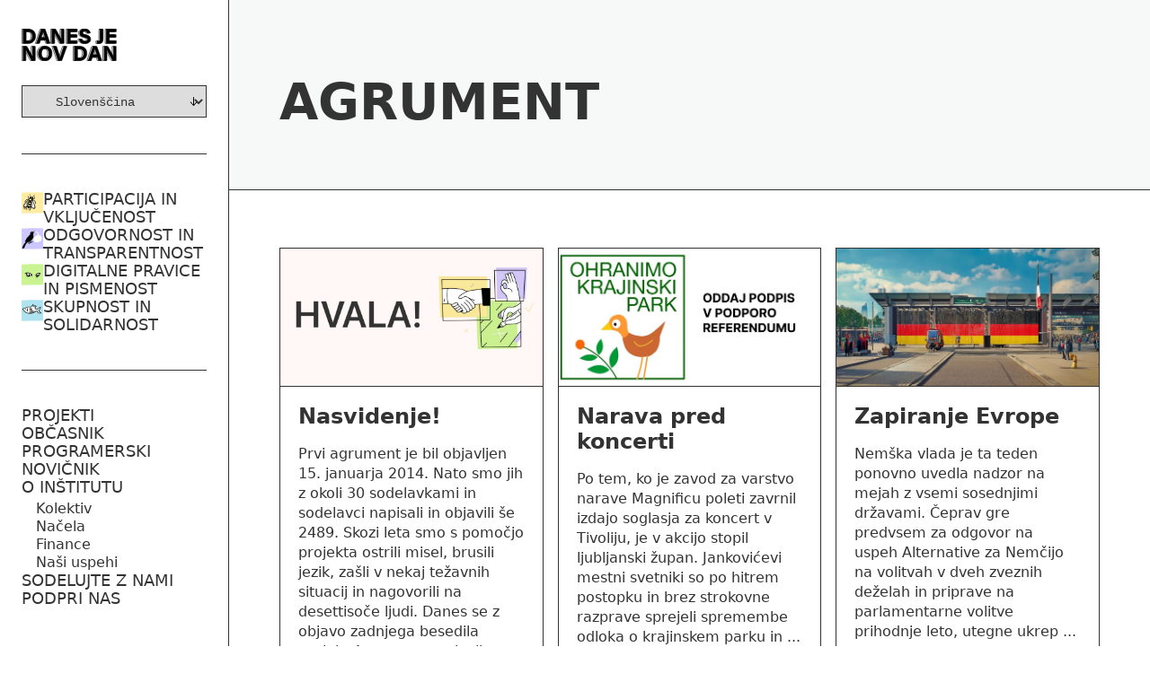

--- FILE ---
content_type: text/html; charset=utf-8
request_url: https://danesjenovdan.si/agrument/
body_size: 51266
content:


<!DOCTYPE html>
<html lang="en">
    <head>
        <meta charset="utf-8" />
        <meta name="viewport" content="width=device-width, initial-scale=1" />

        
        <title>                             Agrument</title>
        <meta name="twitter:title" content="Agrument">
        <meta property="og:title"  content="Agrument">

        <meta name="description"         content="Danes je nov dan z delom na presečišču digitalnih tehnologij in demokratičnih procesov sooblikuje bolj vključujočo in pravičnejšo skupno prihodnost.">
        <meta property="og:description"  content="Danes je nov dan z delom na presečišču digitalnih tehnologij in demokratičnih procesov sooblikuje bolj vključujočo in pravičnejšo skupno prihodnost.">
        <meta name="twitter:description" content="Danes je nov dan z delom na presečišču digitalnih tehnologij in demokratičnih procesov sooblikuje bolj vključujočo in pravičnejšo skupno prihodnost.">

        
            <meta property="og:image"  content="https://files.danesjenovdan.lb.djnd.si/static/favicons/og.efc065731f9f.jpg">
            <meta name="twitter:image" content="https://files.danesjenovdan.lb.djnd.si/static/favicons/og.efc065731f9f.jpg">
        

        <meta name="author" content="danesjenovdan">
        <meta property="og:site_name" content="Danes je nov dan">
        <meta name="twitter:creator" content="@danesjenovdan">

        <meta property="og:type" content="website">
        <meta name="twitter:card" content="summary_large_image">

        <link rel="icon" type="image/svg+xml" href="https://files.danesjenovdan.lb.djnd.si/static/favicons/favicon.2294e5432440.svg">
        <link rel="apple-touch-icon" sizes="180x180" href="https://files.danesjenovdan.lb.djnd.si/static/favicons/apple-touch-icon.6886064b53c7.png">
        <link rel="icon" type="image/png" href="https://files.danesjenovdan.lb.djnd.si/static/favicons/favicon.bd64677294ba.png">

        
<link rel="alternate" type="application/rss+xml" title="RSS feed for Agrument" href="http://danesjenovdan.si/agrument/rss/">


        
        

        
        <link rel="stylesheet" type="text/css" href="https://files.danesjenovdan.lb.djnd.si/static/css/bundle.fe6f36b4d632.css">

        
        <script defer src="https://files.danesjenovdan.lb.djnd.si/static/js/alpinejs-3.13.5.min.44b761d94db1.js"></script>
        <script src="https://files.danesjenovdan.lb.djnd.si/static/js/htmx.min.a7db14283eb9.js" defer></script>
        <script type="text/javascript" src="https://files.danesjenovdan.lb.djnd.si/static/js/script.2df76f421874.js"></script>
        <script defer data-domain="danesjenovdan.si" src="https://plausible.lb.djnd.si/js/plausible.js"></script>
    </head>

    <body class="template-bloglistingpage theme-color-white">
        

        
<div class="text-dark md-max:pt-[69px]">
  <header class="hidden md-max:block fixed top-0 left-0 right-0 z-40 bg-white border-b">
    

<div class="flex px-6 py-4 justify-between">
  
  <a href="/" class="block">
    <img src="https://files.danesjenovdan.lb.djnd.si/static/img/djnd-logo-dark.24b820f19cf0.svg" alt="Danes je nov dan" class="h-9">
  </a>

  <button type="button" id="menu-button" aria-label="Menu" aria-controls="navigation" aria-expanded="false">
    <img src="https://files.danesjenovdan.lb.djnd.si/static/img/meni.ff91fc618961.svg" alt="Open menu" class="w-6 h-5">
    <img src="https://files.danesjenovdan.lb.djnd.si/static/img/noun-close-5253213.966d136e6047.svg" alt="Close menu" class="w-6 h-5 hidden">
  </button>
</div>

  </header>
  <aside id="sidebar" class="fixed top-0 left-0 z-50 w-[255px] h-full overflow-y-auto bg-white border-r transition-transform duration-500 ease-out md-max:-translate-x-full">
    

<div class="px-6 pt-8">
  
  <a href="/" class="inline-block mb-5">
    <img src="https://files.danesjenovdan.lb.djnd.si/static/img/djnd-logo-dark.24b820f19cf0.svg" alt="Danes je nov dan" class="h-9">
  </a>

  <div class="relative">
    <select id="lang-chooser" class="flex gap-2 w-full p-2 border border-dark font-mono-flags text-sm text-left" onchange="window.location.href = this.value">
      
      
        
        
          <option class="font-mono-flags" value="/agrument/" data-lang="sl" selected>🇸🇮 Slovenščina</option>
        
      
        
        
          <option class="font-mono-flags" value="/en/agrument/" data-lang="en" >🇬🇧 English</option>
        
      
      
    </select>
  </div>

  <hr class="my-10">

  <nav>
    <ul class="flex flex-col gap-3">
      
      <li class="uppercase text-smd/5 font-medium">
        <div class="relative flex items-start gap-1 theme-color-yellow">
          
            <img alt="Participacija in vključenost - ikona. Ilustracija čebele na rumenem ozadju." class="w-6 mt-0.5 shrink-0 overflow-hidden" height="48" src="https://s3.fr-par.scw.cloud/djnd/danesjenovdan/images/ikona-participacija_rHq6k1A.2e16d0ba.fill-48x48.png" width="48">
          
          <a
            href="/participacija-in-vkljucenost/"
            aria-current="false"
          >Participacija in vključenost</a>
          <svg xmlns="http://www.w3.org/2000/svg" preserveAspectRatio="xMinYMid" viewBox="0 0 121 41" fill="none">
            <path
              stroke="var(--th-primary)" stroke-width="3" stroke-linecap="round"
              d="M115.155 8.3808C104.262 6.17778 93.2118 4.06513 82.1551 2.90857C68.3234 1.46174 53.5996 1.9203 39.7662 3.04746C28.945 3.92919 15.2972 5.23028 6.09954 11.6864C0.477625 15.6325 0.809624 21.0077 6.04399 25.1864C16.6147 33.6251 32.0896 36.1199 45.044 37.4919C65.855 39.6959 88.8089 40.5911 109.211 34.8808C110.081 34.6372 121.257 31.6479 118.266 28.8252C114.733 25.4915 110.199 23.0251 106.155 20.3808"
            />
          </svg>
        </div>
      </li>
      
      <li class="uppercase text-smd/5 font-medium">
        <div class="relative flex items-start gap-1 theme-color-lavender">
          
            <img alt="Odgovornost in transparentnost - ikona. Ptič z govornim oblačkom na viola ozadju." class="w-6 mt-0.5 shrink-0 overflow-hidden" height="48" src="https://s3.fr-par.scw.cloud/djnd/danesjenovdan/images/ikona-odgovornost_GajHi0C.2e16d0ba.fill-48x48.png" width="48">
          
          <a
            href="/odgovornost-in-transparentnost/"
            aria-current="false"
          >Odgovornost in transparentnost</a>
          <svg xmlns="http://www.w3.org/2000/svg" preserveAspectRatio="xMinYMid" viewBox="0 0 121 41" fill="none">
            <path
              stroke="var(--th-primary)" stroke-width="3" stroke-linecap="round"
              d="M115.155 8.3808C104.262 6.17778 93.2118 4.06513 82.1551 2.90857C68.3234 1.46174 53.5996 1.9203 39.7662 3.04746C28.945 3.92919 15.2972 5.23028 6.09954 11.6864C0.477625 15.6325 0.809624 21.0077 6.04399 25.1864C16.6147 33.6251 32.0896 36.1199 45.044 37.4919C65.855 39.6959 88.8089 40.5911 109.211 34.8808C110.081 34.6372 121.257 31.6479 118.266 28.8252C114.733 25.4915 110.199 23.0251 106.155 20.3808"
            />
          </svg>
        </div>
      </li>
      
      <li class="uppercase text-smd/5 font-medium">
        <div class="relative flex items-start gap-1 theme-color-green">
          
            <img alt="Digitalne pravice in pismenost - ikona. Mačje oči na zelenem ozadju." class="w-6 mt-0.5 shrink-0 overflow-hidden" height="48" src="https://s3.fr-par.scw.cloud/djnd/danesjenovdan/images/ikona-digitalne_awGhUXf.2e16d0ba.fill-48x48.png" width="48">
          
          <a
            href="/digitalne-pravice-in-pismenost/"
            aria-current="false"
          >Digitalne pravice in pismenost</a>
          <svg xmlns="http://www.w3.org/2000/svg" preserveAspectRatio="xMinYMid" viewBox="0 0 121 41" fill="none">
            <path
              stroke="var(--th-primary)" stroke-width="3" stroke-linecap="round"
              d="M115.155 8.3808C104.262 6.17778 93.2118 4.06513 82.1551 2.90857C68.3234 1.46174 53.5996 1.9203 39.7662 3.04746C28.945 3.92919 15.2972 5.23028 6.09954 11.6864C0.477625 15.6325 0.809624 21.0077 6.04399 25.1864C16.6147 33.6251 32.0896 36.1199 45.044 37.4919C65.855 39.6959 88.8089 40.5911 109.211 34.8808C110.081 34.6372 121.257 31.6479 118.266 28.8252C114.733 25.4915 110.199 23.0251 106.155 20.3808"
            />
          </svg>
        </div>
      </li>
      
      <li class="uppercase text-smd/5 font-medium">
        <div class="relative flex items-start gap-1 theme-color-blue">
          
            <img alt="Skupnost in solidarnost - ikona. Riba na modrem ozadju." class="w-6 mt-0.5 shrink-0 overflow-hidden" height="48" src="https://s3.fr-par.scw.cloud/djnd/danesjenovdan/images/ikona-solidarnost_a26fS0y.2e16d0ba.fill-48x48.png" width="48">
          
          <a
            href="/skupnost-in-solidarnost/"
            aria-current="false"
          >Skupnost in solidarnost</a>
          <svg xmlns="http://www.w3.org/2000/svg" preserveAspectRatio="xMinYMid" viewBox="0 0 121 41" fill="none">
            <path
              stroke="var(--th-primary)" stroke-width="3" stroke-linecap="round"
              d="M115.155 8.3808C104.262 6.17778 93.2118 4.06513 82.1551 2.90857C68.3234 1.46174 53.5996 1.9203 39.7662 3.04746C28.945 3.92919 15.2972 5.23028 6.09954 11.6864C0.477625 15.6325 0.809624 21.0077 6.04399 25.1864C16.6147 33.6251 32.0896 36.1199 45.044 37.4919C65.855 39.6959 88.8089 40.5911 109.211 34.8808C110.081 34.6372 121.257 31.6479 118.266 28.8252C114.733 25.4915 110.199 23.0251 106.155 20.3808"
            />
          </svg>
        </div>
      </li>
      
    </ul>
  </nav>

  <hr class="my-10">

  <nav>
    <ul class="flex flex-col gap-3">
      
      
      <li class="uppercase text-smd/5 font-medium">
        <div class="relative theme-color-mint">
          <a
            href="/projekti/"
            aria-current="false"
          >Projekti</a>
          <svg xmlns="http://www.w3.org/2000/svg" preserveAspectRatio="xMinYMid" viewBox="0 0 121 41" fill="none">
            <path
              stroke="var(--th-primary)" stroke-width="3" stroke-linecap="round"
              d="M115.155 8.3808C104.262 6.17778 93.2118 4.06513 82.1551 2.90857C68.3234 1.46174 53.5996 1.9203 39.7662 3.04746C28.945 3.92919 15.2972 5.23028 6.09954 11.6864C0.477625 15.6325 0.809624 21.0077 6.04399 25.1864C16.6147 33.6251 32.0896 36.1199 45.044 37.4919C65.855 39.6959 88.8089 40.5911 109.211 34.8808C110.081 34.6372 121.257 31.6479 118.266 28.8252C114.733 25.4915 110.199 23.0251 106.155 20.3808"
            />
          </svg>
        </div>
        
      </li>
      
      
      
      <li class="uppercase text-smd/5 font-medium">
        <div class="relative theme-color-red">
          <a
            href="/obcasnik/"
            aria-current="false"
          >Občasnik</a>
          <svg xmlns="http://www.w3.org/2000/svg" preserveAspectRatio="xMinYMid" viewBox="0 0 121 41" fill="none">
            <path
              stroke="var(--th-primary)" stroke-width="3" stroke-linecap="round"
              d="M115.155 8.3808C104.262 6.17778 93.2118 4.06513 82.1551 2.90857C68.3234 1.46174 53.5996 1.9203 39.7662 3.04746C28.945 3.92919 15.2972 5.23028 6.09954 11.6864C0.477625 15.6325 0.809624 21.0077 6.04399 25.1864C16.6147 33.6251 32.0896 36.1199 45.044 37.4919C65.855 39.6959 88.8089 40.5911 109.211 34.8808C110.081 34.6372 121.257 31.6479 118.266 28.8252C114.733 25.4915 110.199 23.0251 106.155 20.3808"
            />
          </svg>
        </div>
        
      </li>
      
      
      
      <li class="uppercase text-smd/5 font-medium">
        <div class="relative theme-color-red">
          <a
            href="/programerski-novicnik/"
            aria-current="false"
          >Programerski novičnik</a>
          <svg xmlns="http://www.w3.org/2000/svg" preserveAspectRatio="xMinYMid" viewBox="0 0 121 41" fill="none">
            <path
              stroke="var(--th-primary)" stroke-width="3" stroke-linecap="round"
              d="M115.155 8.3808C104.262 6.17778 93.2118 4.06513 82.1551 2.90857C68.3234 1.46174 53.5996 1.9203 39.7662 3.04746C28.945 3.92919 15.2972 5.23028 6.09954 11.6864C0.477625 15.6325 0.809624 21.0077 6.04399 25.1864C16.6147 33.6251 32.0896 36.1199 45.044 37.4919C65.855 39.6959 88.8089 40.5911 109.211 34.8808C110.081 34.6372 121.257 31.6479 118.266 28.8252C114.733 25.4915 110.199 23.0251 106.155 20.3808"
            />
          </svg>
        </div>
        
      </li>
      
      
      
      <li class="uppercase text-smd/5 font-medium">
        <div class="relative theme-color-mint">
          <a
            href="/o-institutu/"
            aria-current="false"
          >O inštitutu</a>
          <svg xmlns="http://www.w3.org/2000/svg" preserveAspectRatio="xMinYMid" viewBox="0 0 121 41" fill="none">
            <path
              stroke="var(--th-primary)" stroke-width="3" stroke-linecap="round"
              d="M115.155 8.3808C104.262 6.17778 93.2118 4.06513 82.1551 2.90857C68.3234 1.46174 53.5996 1.9203 39.7662 3.04746C28.945 3.92919 15.2972 5.23028 6.09954 11.6864C0.477625 15.6325 0.809624 21.0077 6.04399 25.1864C16.6147 33.6251 32.0896 36.1199 45.044 37.4919C65.855 39.6959 88.8089 40.5911 109.211 34.8808C110.081 34.6372 121.257 31.6479 118.266 28.8252C114.733 25.4915 110.199 23.0251 106.155 20.3808"
            />
          </svg>
        </div>
        
        <ul class="mt-1 ml-4 flex flex-col gap-1">
          
          
          <li class="normal-case text-base/5 font-normal">
            <div class="relative theme-color-mint">
              <a
                href="/o-institutu/kolektiv/"
                aria-current="false"
              >Kolektiv</a>
              <svg xmlns="http://www.w3.org/2000/svg" preserveAspectRatio="xMinYMid" viewBox="0 0 121 41" fill="none">
                <path
                  stroke="var(--th-primary)" stroke-width="3" stroke-linecap="round"
                  d="M115.155 8.3808C104.262 6.17778 93.2118 4.06513 82.1551 2.90857C68.3234 1.46174 53.5996 1.9203 39.7662 3.04746C28.945 3.92919 15.2972 5.23028 6.09954 11.6864C0.477625 15.6325 0.809624 21.0077 6.04399 25.1864C16.6147 33.6251 32.0896 36.1199 45.044 37.4919C65.855 39.6959 88.8089 40.5911 109.211 34.8808C110.081 34.6372 121.257 31.6479 118.266 28.8252C114.733 25.4915 110.199 23.0251 106.155 20.3808"
                />
              </svg>
            </div>
          </li>
          
          
          
          <li class="normal-case text-base/5 font-normal">
            <div class="relative theme-color-mint">
              <a
                href="/o-institutu/nacela/"
                aria-current="false"
              >Načela</a>
              <svg xmlns="http://www.w3.org/2000/svg" preserveAspectRatio="xMinYMid" viewBox="0 0 121 41" fill="none">
                <path
                  stroke="var(--th-primary)" stroke-width="3" stroke-linecap="round"
                  d="M115.155 8.3808C104.262 6.17778 93.2118 4.06513 82.1551 2.90857C68.3234 1.46174 53.5996 1.9203 39.7662 3.04746C28.945 3.92919 15.2972 5.23028 6.09954 11.6864C0.477625 15.6325 0.809624 21.0077 6.04399 25.1864C16.6147 33.6251 32.0896 36.1199 45.044 37.4919C65.855 39.6959 88.8089 40.5911 109.211 34.8808C110.081 34.6372 121.257 31.6479 118.266 28.8252C114.733 25.4915 110.199 23.0251 106.155 20.3808"
                />
              </svg>
            </div>
          </li>
          
          
          
          <li class="normal-case text-base/5 font-normal">
            <div class="relative theme-color-mint">
              <a
                href="/o-institutu/finance/"
                aria-current="false"
              >Finance</a>
              <svg xmlns="http://www.w3.org/2000/svg" preserveAspectRatio="xMinYMid" viewBox="0 0 121 41" fill="none">
                <path
                  stroke="var(--th-primary)" stroke-width="3" stroke-linecap="round"
                  d="M115.155 8.3808C104.262 6.17778 93.2118 4.06513 82.1551 2.90857C68.3234 1.46174 53.5996 1.9203 39.7662 3.04746C28.945 3.92919 15.2972 5.23028 6.09954 11.6864C0.477625 15.6325 0.809624 21.0077 6.04399 25.1864C16.6147 33.6251 32.0896 36.1199 45.044 37.4919C65.855 39.6959 88.8089 40.5911 109.211 34.8808C110.081 34.6372 121.257 31.6479 118.266 28.8252C114.733 25.4915 110.199 23.0251 106.155 20.3808"
                />
              </svg>
            </div>
          </li>
          
          
          
          <li class="normal-case text-base/5 font-normal">
            <div class="relative theme-color-red">
              <a
                href="/o-institutu/uspehi/"
                aria-current="false"
              >Naši uspehi</a>
              <svg xmlns="http://www.w3.org/2000/svg" preserveAspectRatio="xMinYMid" viewBox="0 0 121 41" fill="none">
                <path
                  stroke="var(--th-primary)" stroke-width="3" stroke-linecap="round"
                  d="M115.155 8.3808C104.262 6.17778 93.2118 4.06513 82.1551 2.90857C68.3234 1.46174 53.5996 1.9203 39.7662 3.04746C28.945 3.92919 15.2972 5.23028 6.09954 11.6864C0.477625 15.6325 0.809624 21.0077 6.04399 25.1864C16.6147 33.6251 32.0896 36.1199 45.044 37.4919C65.855 39.6959 88.8089 40.5911 109.211 34.8808C110.081 34.6372 121.257 31.6479 118.266 28.8252C114.733 25.4915 110.199 23.0251 106.155 20.3808"
                />
              </svg>
            </div>
          </li>
          
          
        </ul>
        
      </li>
      
      
      
      <li class="uppercase text-smd/5 font-medium">
        <div class="relative theme-color-mint">
          <a
            href="/sodelujte-z-nami/"
            aria-current="false"
          >Sodelujte z nami</a>
          <svg xmlns="http://www.w3.org/2000/svg" preserveAspectRatio="xMinYMid" viewBox="0 0 121 41" fill="none">
            <path
              stroke="var(--th-primary)" stroke-width="3" stroke-linecap="round"
              d="M115.155 8.3808C104.262 6.17778 93.2118 4.06513 82.1551 2.90857C68.3234 1.46174 53.5996 1.9203 39.7662 3.04746C28.945 3.92919 15.2972 5.23028 6.09954 11.6864C0.477625 15.6325 0.809624 21.0077 6.04399 25.1864C16.6147 33.6251 32.0896 36.1199 45.044 37.4919C65.855 39.6959 88.8089 40.5911 109.211 34.8808C110.081 34.6372 121.257 31.6479 118.266 28.8252C114.733 25.4915 110.199 23.0251 106.155 20.3808"
            />
          </svg>
        </div>
        
      </li>
      
      
      
      <li class="uppercase text-smd/5 font-medium">
        <div class="relative theme-color-red">
          <a
            href="/podpri-nas/"
            aria-current="false"
          >Podpri nas</a>
          <svg xmlns="http://www.w3.org/2000/svg" preserveAspectRatio="xMinYMid" viewBox="0 0 121 41" fill="none">
            <path
              stroke="var(--th-primary)" stroke-width="3" stroke-linecap="round"
              d="M115.155 8.3808C104.262 6.17778 93.2118 4.06513 82.1551 2.90857C68.3234 1.46174 53.5996 1.9203 39.7662 3.04746C28.945 3.92919 15.2972 5.23028 6.09954 11.6864C0.477625 15.6325 0.809624 21.0077 6.04399 25.1864C16.6147 33.6251 32.0896 36.1199 45.044 37.4919C65.855 39.6959 88.8089 40.5911 109.211 34.8808C110.081 34.6372 121.257 31.6479 118.266 28.8252C114.733 25.4915 110.199 23.0251 106.155 20.3808"
            />
          </svg>
        </div>
        
      </li>
      
      
      <!-- <li class="uppercase text-smd/5 font-medium">
        <a href="/trgovina" class="hover:underline">Trgovina</a>
      </li> -->
    </ul>
  </nav>
</div>

  </aside>
  <div class="ml-[255px] md-max:ml-0 flex flex-col min-h-screen">
    <main class="flex-1">
      

<div>
  <div class="border-b border-dark bg-th-primary-light">
    <div class="flex gap-10 max-w-[1280px] mx-auto px-14 pt-20 pb-10 sm-max:block sm-max:px-6 sm-max:pt-10 sm-max:pb-5">
      <div class="basis-8/12">
        <h1 class="mb-6 last:mb-0 text-5xl font-semibold uppercase xl-max:text-2xl">Agrument</h1>
        <p class="mb-6 last:mb-0 text-xl xl-max:text-lg/[1.15]"></p>
      </div>
      <div class="basis-4/12">
        
      </div>
    </div>
  </div>

  <div class="border-b border-dark last:border-b-0">
    <div class="max-w-[1280px] mx-auto px-14 py-16 sm-max:px-6 sm-max:py-8">
      <div class="grid grid-cols-3 gap-4 pb-[2.5rem] relative lg-max:grid-cols-2 sm-max:grid-cols-1">
        



  

<div class="border border-dark flex flex-col relative">
  
  <a href="/agrument/nasvidenje/" target="_blank" class="peer border-b border-dark">
    
    <img alt="Napis hvala, zrven pa ilustracija rokovanja, pisanja in prstov, ki kažejo znak za ok" class="w-full h-auto object-cover" height="472" src="https://s3.fr-par.scw.cloud/djnd/danesjenovdan/images/hvala_fin.2e16d0ba.fill-1200x630.jpg" width="900">
    
  </a>
  
  <div class="p-5 flex-grow peer-hover:bg-th-primary-light">
    <div class="mb-4">
      
      <a href="/agrument/nasvidenje/" target="_blank"
        class="
          text-lg/[1.15] font-semibold
          bg-right-bottom bg-[length:0%_0.5em] bg-no-repeat bg-gradient-to-r from-th-primary to-th-primary hover:bg-left-bottom hover:bg-[length:100%_0.5em] transition-[background-size] duration-700 ease-out
        "
      >Nasvidenje!</a>
    </div>
    
    <div class="text-base/snug rich-text rich-text--base">Prvi agrument je bil objavljen 15. januarja 2014. Nato smo jih z okoli 30 sodelavkami in sodelavci napisali in objavili še 2489. Skozi leta smo s pomočjo projekta ostrili misel, brusili jezik, zašli v nekaj težavnih situacij in nagovorili na desettisoče ljudi. Danes se z objavo zadnjega besedila projekt Agrument poslavlja.</div>
    
    <p class="font-mono mt-4">3. oktober 2024</p>
    
  </div>
</div>


  



  

<div class="border border-dark flex flex-col relative">
  
  <a href="/agrument/narava-pred-koncerti/" target="_blank" class="peer border-b border-dark">
    
    <img alt="Poziv za oddajo podpisa na referendumu za krajinski park, zraven pa ilustracija ptice in vejice" class="w-full h-auto object-cover" height="630" src="https://s3.fr-par.scw.cloud/djnd/danesjenovdan/images/Ohranimo_krajinski_park.2e16d0ba.fill-1200x630.jpg" width="1200">
    
  </a>
  
  <div class="p-5 flex-grow peer-hover:bg-th-primary-light">
    <div class="mb-4">
      
      <a href="/agrument/narava-pred-koncerti/" target="_blank"
        class="
          text-lg/[1.15] font-semibold
          bg-right-bottom bg-[length:0%_0.5em] bg-no-repeat bg-gradient-to-r from-th-primary to-th-primary hover:bg-left-bottom hover:bg-[length:100%_0.5em] transition-[background-size] duration-700 ease-out
        "
      >Narava pred koncerti</a>
    </div>
    
    <div class="text-base/snug rich-text rich-text--base">Po tem, ko je zavod za varstvo narave Magnificu poleti zavrnil izdajo soglasja za koncert v Tivoliju, je v akcijo stopil ljubljanski župan. Jankovićevi mestni svetniki so po hitrem postopku in brez strokovne razprave sprejeli spremembe odloka o krajinskem parku in ...</div>
    
    <p class="font-mono mt-4">26. september 2024</p>
    
  </div>
</div>


  



  

<div class="border border-dark flex flex-col relative">
  
  <a href="/agrument/zapiranje-evrope/" target="_blank" class="peer border-b border-dark">
    
    <img alt="Generirana podoba meje z nemško zastavo, ki simbolizira zaprtost in nadzor." class="w-full h-auto object-cover" height="630" src="https://s3.fr-par.scw.cloud/djnd/danesjenovdan/images/AG_FB.2e16d0ba.fill-1200x630.jpg" width="1200">
    
  </a>
  
  <div class="p-5 flex-grow peer-hover:bg-th-primary-light">
    <div class="mb-4">
      
      <a href="/agrument/zapiranje-evrope/" target="_blank"
        class="
          text-lg/[1.15] font-semibold
          bg-right-bottom bg-[length:0%_0.5em] bg-no-repeat bg-gradient-to-r from-th-primary to-th-primary hover:bg-left-bottom hover:bg-[length:100%_0.5em] transition-[background-size] duration-700 ease-out
        "
      >Zapiranje Evrope</a>
    </div>
    
    <div class="text-base/snug rich-text rich-text--base">Nemška vlada je ta teden ponovno uvedla nadzor na mejah z vsemi sosednjimi državami. Čeprav gre predvsem za odgovor na uspeh Alternative za Nemčijo na volitvah v dveh zveznih deželah in priprave na parlamentarne volitve prihodnje leto, utegne ukrep ...</div>
    
    <p class="font-mono mt-4">19. september 2024</p>
    
  </div>
</div>


  



  

<div class="border border-dark flex flex-col relative">
  
  <a href="/agrument/%C4%8De-bi-danes-izumili-knji%C5%BEnice-bi-bile-protizakonite/" target="_blank" class="peer border-b border-dark">
    
    <img alt="Ilustracija tehtnice na knjigah." class="w-full h-auto object-cover" height="630" src="https://s3.fr-par.scw.cloud/djnd/danesjenovdan/images/law_books.2e16d0ba.fill-1200x630.jpg" width="1200">
    
  </a>
  
  <div class="p-5 flex-grow peer-hover:bg-th-primary-light">
    <div class="mb-4">
      
      <a href="/agrument/%C4%8De-bi-danes-izumili-knji%C5%BEnice-bi-bile-protizakonite/" target="_blank"
        class="
          text-lg/[1.15] font-semibold
          bg-right-bottom bg-[length:0%_0.5em] bg-no-repeat bg-gradient-to-r from-th-primary to-th-primary hover:bg-left-bottom hover:bg-[length:100%_0.5em] transition-[background-size] duration-700 ease-out
        "
      >Če bi danes izumili knjižnice, bi bile protizakonite</a>
    </div>
    
    <div class="text-base/snug rich-text rich-text--base">Internet Archive je že lansko leto izgubil tožbo, s katero so se ga lotili založniki po tem, ko je leta 2020 ustanovil Nacionalno urgentno knjižnico (National Emergency Library), pred dnevi pa je izgubil še pritožbo.</div>
    
    <p class="font-mono mt-4">13. september 2024</p>
    
  </div>
</div>


  



  

<div class="border border-dark flex flex-col relative">
  
  <a href="/agrument/okoljska-cena-digitalnih-tehnologij/" target="_blank" class="peer border-b border-dark">
    
    <img alt="Ilustracija oblakov, čez centralni oblak je narisana ikona za koš za smeti" class="w-full h-auto object-cover" height="630" src="https://s3.fr-par.scw.cloud/djnd/danesjenovdan/images/agrument_06.2e16d0ba.fill-1200x630.png" width="1200">
    
  </a>
  
  <div class="p-5 flex-grow peer-hover:bg-th-primary-light">
    <div class="mb-4">
      
      <a href="/agrument/okoljska-cena-digitalnih-tehnologij/" target="_blank"
        class="
          text-lg/[1.15] font-semibold
          bg-right-bottom bg-[length:0%_0.5em] bg-no-repeat bg-gradient-to-r from-th-primary to-th-primary hover:bg-left-bottom hover:bg-[length:100%_0.5em] transition-[background-size] duration-700 ease-out
        "
      >Okoljska cena digitalnih tehnologij</a>
    </div>
    
    <div class="text-base/snug rich-text rich-text--base">Če podatke shranjujemo v oblaku, namesto da bi jih natisnili na papir, se nam zdi, da rešujemo drevesa, a resnica ni tako enoznačna.</div>
    
    <p class="font-mono mt-4">5. september 2024</p>
    
  </div>
</div>


  



  

<div class="border border-dark flex flex-col relative">
  
  <a href="/agrument/nikdar-ne-po%C5%A1iljaj-vpra%C5%A1evat-komu-zvoni/" target="_blank" class="peer border-b border-dark">
    
    <img alt="Ilustracija jezne množice, ki se poti pod žgočim soncem" class="w-full h-auto object-cover" height="630" src="https://s3.fr-par.scw.cloud/djnd/danesjenovdan/images/agrument_05.2e16d0ba.fill-1200x630.png" width="1200">
    
  </a>
  
  <div class="p-5 flex-grow peer-hover:bg-th-primary-light">
    <div class="mb-4">
      
      <a href="/agrument/nikdar-ne-po%C5%A1iljaj-vpra%C5%A1evat-komu-zvoni/" target="_blank"
        class="
          text-lg/[1.15] font-semibold
          bg-right-bottom bg-[length:0%_0.5em] bg-no-repeat bg-gradient-to-r from-th-primary to-th-primary hover:bg-left-bottom hover:bg-[length:100%_0.5em] transition-[background-size] duration-700 ease-out
        "
      >Nikdar ne pošiljaj vpraševat, komu zvoni</a>
    </div>
    
    <div class="text-base/snug rich-text rich-text--base">Ne glede na njene pogubne posledice večina ljudi na ravni vsakodnevnih navad vztraja pri potlačitvi podnebne krize. Izumiranje živalskih in rastlinskih vrst, pa tudi povečevanje globalne neenakosti in podnebno begunstvo nas sicer skrbijo, a le redko dovolj ...</div>
    
    <p class="font-mono mt-4">29. avgust 2024</p>
    
  </div>
</div>


  



  

<div class="border border-dark flex flex-col relative">
  
  <a href="/agrument/ali-lahko-vplivnezi-vplivajo-tudi-na-volitve/" target="_blank" class="peer border-b border-dark">
    
    <img alt="Graf, ki prikazuje primerjavo sledilcev na družbenem omrežju za največje leve in desne ameriške vplivneže (vir: Wired)" class="w-full h-auto object-cover" height="630" src="https://s3.fr-par.scw.cloud/djnd/danesjenovdan/images/Facebook_post_-_1.2e16d0ba.fill-1200x630.jpg" width="1200">
    
  </a>
  
  <div class="p-5 flex-grow peer-hover:bg-th-primary-light">
    <div class="mb-4">
      
      <a href="/agrument/ali-lahko-vplivnezi-vplivajo-tudi-na-volitve/" target="_blank"
        class="
          text-lg/[1.15] font-semibold
          bg-right-bottom bg-[length:0%_0.5em] bg-no-repeat bg-gradient-to-r from-th-primary to-th-primary hover:bg-left-bottom hover:bg-[length:100%_0.5em] transition-[background-size] duration-700 ease-out
        "
      >Ali lahko vplivneži vplivajo tudi na volitve?</a>
    </div>
    
    <div class="text-base/snug rich-text rich-text--base">Wired je te dni objavil tri interaktivne grafike, ki prikazujejo, kako vplivneži in vplivnice sooblikujejo prihajajoče ameriške predsedniške volitve. Prva vizualizacija kaže, da najbolj vplivne &quot;modre&quot; račune na družbenih omrežjih najdemo na ...</div>
    
    <p class="font-mono mt-4">20. avgust 2024</p>
    
  </div>
</div>


  



  

<div class="border border-dark flex flex-col relative">
  
  <a href="/agrument/materialni-pogoji-ekstremizma/" target="_blank" class="peer border-b border-dark">
    
    <img alt="Fotografija z izgredov v mestu Southport, na kateri je goreče policijsko vozilo" class="w-full h-auto object-cover" height="630" src="https://s3.fr-par.scw.cloud/djnd/danesjenovdan/images/Southport_riot.2e16d0ba.fill-1200x630.jpg" width="1200">
    
  </a>
  
  <div class="p-5 flex-grow peer-hover:bg-th-primary-light">
    <div class="mb-4">
      
      <a href="/agrument/materialni-pogoji-ekstremizma/" target="_blank"
        class="
          text-lg/[1.15] font-semibold
          bg-right-bottom bg-[length:0%_0.5em] bg-no-repeat bg-gradient-to-r from-th-primary to-th-primary hover:bg-left-bottom hover:bg-[length:100%_0.5em] transition-[background-size] duration-700 ease-out
        "
      >Materialni pogoji ekstremizma</a>
    </div>
    
    <div class="text-base/snug rich-text rich-text--base">V Združenem kraljestvu so po nedavnem napadu z nožem potekali protimigrantski in islamofobni protesti, ki so se kmalu sprevrgli v nasilne izgrede. Podžigali so jih skrajno desni vplivneži in njihovi podporniki, ki so na družbenih omrežjih širili laži o ...</div>
    
    <p class="font-mono mt-4">14. avgust 2024</p>
    
  </div>
</div>


  



  

<div class="border border-dark flex flex-col relative">
  
  <a href="/agrument/kaj-pa-demokracija/" target="_blank" class="peer border-b border-dark">
    
    <img alt="Števec kršitev Golobove vlade, podoben števcu za hitrost v avtomobilu, na katerem gre merilec proti koncu v rdečo." class="w-full h-auto object-cover" height="630" src="https://s3.fr-par.scw.cloud/djnd/danesjenovdan/images/gaugesteveckrsitev2.2e16d0ba.fill-1200x630.jpg" width="1200">
    
  </a>
  
  <div class="p-5 flex-grow peer-hover:bg-th-primary-light">
    <div class="mb-4">
      
      <a href="/agrument/kaj-pa-demokracija/" target="_blank"
        class="
          text-lg/[1.15] font-semibold
          bg-right-bottom bg-[length:0%_0.5em] bg-no-repeat bg-gradient-to-r from-th-primary to-th-primary hover:bg-left-bottom hover:bg-[length:100%_0.5em] transition-[background-size] duration-700 ease-out
        "
      >Kaj pa demokracija?</a>
    </div>
    
    <div class="text-base/snug rich-text rich-text--base">Demokracija ne pomeni le udeležbe na volitvah vsakih nekaj let. Državljane je treba spodbujati, da sodelujejo pri odločanju o družbenih vprašanjih oziroma jim za to vsaj dati možnost. Tudi zato obstaja Resolucija o normativni dejavnosti, ki ...</div>
    
    <p class="font-mono mt-4">8. avgust 2024</p>
    
  </div>
</div>


  



  

<div class="border border-dark flex flex-col relative">
  
  <a href="/agrument/make-bitcoin-great-again/" target="_blank" class="peer border-b border-dark">
    
    <img alt="Rdeča kapa z napisom Make Bitcoin Great Again" class="w-full h-auto object-cover" height="630" src="https://s3.fr-par.scw.cloud/djnd/danesjenovdan/images/mabahat.2e16d0ba.fill-1200x630.jpg" width="1200">
    
  </a>
  
  <div class="p-5 flex-grow peer-hover:bg-th-primary-light">
    <div class="mb-4">
      
      <a href="/agrument/make-bitcoin-great-again/" target="_blank"
        class="
          text-lg/[1.15] font-semibold
          bg-right-bottom bg-[length:0%_0.5em] bg-no-repeat bg-gradient-to-r from-th-primary to-th-primary hover:bg-left-bottom hover:bg-[length:100%_0.5em] transition-[background-size] duration-700 ease-out
        "
      >Make Bitcoin Great Again</a>
    </div>
    
    <div class="text-base/snug rich-text rich-text--base">Čeprav je v preteklosti kritiziral bitcoin, češ da je nedenar, osnovan na trhlih temeljih, je v soboto na največjem ameriškem kriptovalutnem srečanju Trump popolnoma obrnil ploščo. Med svojim nastopom je zatrdil, da sta demokratska stranka in njena kandidatka Kamala Harris &quot;proti kriptu&quot; ...</div>
    
    <p class="font-mono mt-4">31. julij 2024</p>
    
  </div>
</div>


  



  

<div class="border border-dark flex flex-col relative">
  
  <a href="/agrument/jedrski-manevri/" target="_blank" class="peer border-b border-dark">
    
    <img alt="agrument-1706110361649-image.png" class="w-full h-auto object-cover" height="630" src="https://s3.fr-par.scw.cloud/djnd/danesjenovdan/images/agrument-1706110361649-image.2e16d0ba.fill-1200x630.png" width="1200">
    
  </a>
  
  <div class="p-5 flex-grow peer-hover:bg-th-primary-light">
    <div class="mb-4">
      
      <a href="/agrument/jedrski-manevri/" target="_blank"
        class="
          text-lg/[1.15] font-semibold
          bg-right-bottom bg-[length:0%_0.5em] bg-no-repeat bg-gradient-to-r from-th-primary to-th-primary hover:bg-left-bottom hover:bg-[length:100%_0.5em] transition-[background-size] duration-700 ease-out
        "
      >Jedrski manevri</a>
    </div>
    
    <div class="text-base/snug rich-text rich-text--base">SDS je vložila predlog za razpis posvetovalnega referenduma o gradnji drugega bloka JEK. Predlagano referendumsko vprašanje, ki gradnjo drugega bloka Jedrske elektrarne Krško in uporabo jedrske energije označi kot zagotovilo za stabilno in cenovno ...</div>
    
    <p class="font-mono mt-4">24. januar 2024</p>
    
  </div>
</div>


  



  

<div class="border border-dark flex flex-col relative">
  
  <a href="/agrument/neclovesko-ravnanje-na-evropskih-mejah-je-treba-ustaviti/" target="_blank" class="peer border-b border-dark">
    
    <img alt="agrument-1689844761066-primer-fotke.png" class="w-full h-auto object-cover" height="630" src="https://s3.fr-par.scw.cloud/djnd/danesjenovdan/images/agrument-1689844761066-primer-fot.2e16d0ba.fill-1200x630.png" width="1200">
    
  </a>
  
  <div class="p-5 flex-grow peer-hover:bg-th-primary-light">
    <div class="mb-4">
      
      <a href="/agrument/neclovesko-ravnanje-na-evropskih-mejah-je-treba-ustaviti/" target="_blank"
        class="
          text-lg/[1.15] font-semibold
          bg-right-bottom bg-[length:0%_0.5em] bg-no-repeat bg-gradient-to-r from-th-primary to-th-primary hover:bg-left-bottom hover:bg-[length:100%_0.5em] transition-[background-size] duration-700 ease-out
        "
      >Nečloveško ravnanje na evropskih mejah je treba ustaviti!</a>
    </div>
    
    <div class="text-base/snug rich-text rich-text--base">Evropska unija naj bi bila osnovana na nedeljivih in univerzalnih vrednotah dostojanstva, svobode, enakopravnosti in solidarnosti. A vedno bolj je jasno, da so ideje iz Listine EU o temeljnih pravicah zgolj črke na papirju, sistematično kršenje teh ...</div>
    
    <p class="font-mono mt-4">20. julij 2023</p>
    
  </div>
</div>


  



  

<div class="border border-dark flex flex-col relative">
  
  <a href="/agrument/obstajata-samo-dva-spola/" target="_blank" class="peer border-b border-dark">
    
    <img alt="agrument-1688154333548-image.png" class="w-full h-auto object-cover" height="630" src="https://s3.fr-par.scw.cloud/djnd/danesjenovdan/images/agrument-1688154333548-image.2e16d0ba.fill-1200x630.png" width="1200">
    
  </a>
  
  <div class="p-5 flex-grow peer-hover:bg-th-primary-light">
    <div class="mb-4">
      
      <a href="/agrument/obstajata-samo-dva-spola/" target="_blank"
        class="
          text-lg/[1.15] font-semibold
          bg-right-bottom bg-[length:0%_0.5em] bg-no-repeat bg-gradient-to-r from-th-primary to-th-primary hover:bg-left-bottom hover:bg-[length:100%_0.5em] transition-[background-size] duration-700 ease-out
        "
      >Obstajata samo dva spola?</a>
    </div>
    
    <div class="text-base/snug rich-text rich-text--base">Da – biološki in družbeni, sex in gender. Prisotnost Y na zadnjem kromosomskem paru naj bi naredila moškega, njegova odsotnost pa žensko. A kaj, ko se gonade in anatomija ne skladajo zmeraj s kromosomsko sliko, pa tudi ta je pogosto veliko ...</div>
    
    <p class="font-mono mt-4">30. junij 2023</p>
    
  </div>
</div>


  



  

<div class="border border-dark flex flex-col relative">
  
  <a href="/agrument/vsakodnevna-parada-vulgarnosti-kapitalizma/" target="_blank" class="peer border-b border-dark">
    
    <img alt="agrument-1687260268836-image.jpg" class="w-full h-auto object-cover" height="630" src="https://s3.fr-par.scw.cloud/djnd/danesjenovdan/images/agrument-1687260268836-image.2e16d0ba.fill-1200x630.jpg" width="1200">
    
  </a>
  
  <div class="p-5 flex-grow peer-hover:bg-th-primary-light">
    <div class="mb-4">
      
      <a href="/agrument/vsakodnevna-parada-vulgarnosti-kapitalizma/" target="_blank"
        class="
          text-lg/[1.15] font-semibold
          bg-right-bottom bg-[length:0%_0.5em] bg-no-repeat bg-gradient-to-r from-th-primary to-th-primary hover:bg-left-bottom hover:bg-[length:100%_0.5em] transition-[background-size] duration-700 ease-out
        "
      >Vsakodnevna parada vulgarnosti kapitalizma</a>
    </div>
    
    <div class="text-base/snug rich-text rich-text--base">Bedak razbije okno Pritličja. Nasilneži napadejo osebo z mavrično zastavo. Slovenska &quot;demokratska&quot; mladina v zameno za RT razvije neumen transparent. Lončke hitijo pristavljati grimsi, turki, jerovški in primci, strankarska oznanila štejejo denar ...</div>
    
    <p class="font-mono mt-4">20. junij 2023</p>
    
  </div>
</div>


  



  

<div class="border border-dark flex flex-col relative">
  
  <a href="/agrument/volkovi-v-sredinski-preobleki/" target="_blank" class="peer border-b border-dark">
    
    <img alt="agrument-1686225183728-sheep.jpg" class="w-full h-auto object-cover" height="628" src="https://s3.fr-par.scw.cloud/djnd/danesjenovdan/images/agrument-1686225183728-sheep.2e16d0ba.fill-1200x630.jpg" width="1198">
    
  </a>
  
  <div class="p-5 flex-grow peer-hover:bg-th-primary-light">
    <div class="mb-4">
      
      <a href="/agrument/volkovi-v-sredinski-preobleki/" target="_blank"
        class="
          text-lg/[1.15] font-semibold
          bg-right-bottom bg-[length:0%_0.5em] bg-no-repeat bg-gradient-to-r from-th-primary to-th-primary hover:bg-left-bottom hover:bg-[length:100%_0.5em] transition-[background-size] duration-700 ease-out
        "
      >Volkovi v sredinski preobleki</a>
    </div>
    
    <div class="text-base/snug rich-text rich-text--base">Anže Logar je prejšnji teden tudi uradno ustanovil Platformo sodelovanja. Po Ruparjevem Inštitutu 1. oktober gre za že drugo parastrankarsko iniciativo, ki je nedavno vzklila na slovenski desnici. Logar je namreč še vedno drugi človek stranke SDS, ...</div>
    
    <p class="font-mono mt-4">8. junij 2023</p>
    
  </div>
</div>


  



  

<div class="border border-dark flex flex-col relative">
  
  <a href="/agrument/izkoristi-pravico-do-boja-za-svoje-pravice/" target="_blank" class="peer border-b border-dark">
    
    <img alt="agrument-1684931752108-dataprivacy.jpg" class="w-full h-auto object-cover" height="630" src="https://s3.fr-par.scw.cloud/djnd/danesjenovdan/images/agrument-1684931752108-dataprivac.2e16d0ba.fill-1200x630.jpg" width="1200">
    
  </a>
  
  <div class="p-5 flex-grow peer-hover:bg-th-primary-light">
    <div class="mb-4">
      
      <a href="/agrument/izkoristi-pravico-do-boja-za-svoje-pravice/" target="_blank"
        class="
          text-lg/[1.15] font-semibold
          bg-right-bottom bg-[length:0%_0.5em] bg-no-repeat bg-gradient-to-r from-th-primary to-th-primary hover:bg-left-bottom hover:bg-[length:100%_0.5em] transition-[background-size] duration-700 ease-out
        "
      >Izkoristi pravico do boja za svoje pravice</a>
    </div>
    
    <div class="text-base/snug rich-text rich-text--base">Kot univerzalne človekove pravice še zdaleč niso univerzalne, tudi ni splošna Splošna uredba o varstvu osebnih podatkov (GDPR). Njena implementacija je v veliki meri odvisna od tega, koliko denarja in človeških virov evropske države namenijo njenemu ...</div>
    
    <p class="font-mono mt-4">24. maj 2023</p>
    
  </div>
</div>


  



  

<div class="border border-dark flex flex-col relative">
  
  <a href="/agrument/pazljivo-s-tehnologijami-za-biometricno-identifikacijo/" target="_blank" class="peer border-b border-dark">
    
    <img alt="agrument-1683198946259-screens.jpg" class="w-full h-auto object-cover" height="630" src="https://s3.fr-par.scw.cloud/djnd/danesjenovdan/images/agrument-1683198946259-screens.2e16d0ba.fill-1200x630.jpg" width="1200">
    
  </a>
  
  <div class="p-5 flex-grow peer-hover:bg-th-primary-light">
    <div class="mb-4">
      
      <a href="/agrument/pazljivo-s-tehnologijami-za-biometricno-identifikacijo/" target="_blank"
        class="
          text-lg/[1.15] font-semibold
          bg-right-bottom bg-[length:0%_0.5em] bg-no-repeat bg-gradient-to-r from-th-primary to-th-primary hover:bg-left-bottom hover:bg-[length:100%_0.5em] transition-[background-size] duration-700 ease-out
        "
      >Pazljivo s tehnologijami za biometrično identifikacijo!</a>
    </div>
    
    <div class="text-base/snug rich-text rich-text--base">V Evropskem parlamentu potekajo pogajanja o aktu o umetni inteligenci, ki bo določal nekatera pravila rabe najnovejših tehnoloških igrač. Urejal bo mnoge prakse, med pomembnejše pa sodi omejevanje rabe sistemov za biometrično identifikacijo na ...</div>
    
    <p class="font-mono mt-4">4. maj 2023</p>
    
  </div>
</div>


  



  

<div class="border border-dark flex flex-col relative">
  
  <a href="/agrument/zahtevamo-javno-zdravstvo/" target="_blank" class="peer border-b border-dark">
    
    <img alt="agrument-1680785425300-javno-zdravstvo.jpg" class="w-full h-auto object-cover" height="628" src="https://s3.fr-par.scw.cloud/djnd/danesjenovdan/images/agrument-1680785425300-javno-zdra.2e16d0ba.fill-1200x630.jpg" width="1198">
    
  </a>
  
  <div class="p-5 flex-grow peer-hover:bg-th-primary-light">
    <div class="mb-4">
      
      <a href="/agrument/zahtevamo-javno-zdravstvo/" target="_blank"
        class="
          text-lg/[1.15] font-semibold
          bg-right-bottom bg-[length:0%_0.5em] bg-no-repeat bg-gradient-to-r from-th-primary to-th-primary hover:bg-left-bottom hover:bg-[length:100%_0.5em] transition-[background-size] duration-700 ease-out
        "
      >Zahtevamo javno zdravstvo!</a>
    </div>
    
    <div class="text-base/snug rich-text rich-text--base">Slovensko zdravstvo se sooča s krizo, ki pa je vlada ne rešuje, ampak celo poglablja. Čakalne dobe se podaljšujejo, število pacientk_ov brez zdravnice_ka raste, zdravstvene ustanove pa obravnavajo manj bolnic_kov. Po tem, ko so nas pretresali novi ...</div>
    
    <p class="font-mono mt-4">6. april 2023</p>
    
  </div>
</div>


  
    
<div id="loader-parent" class="col-span-full">
  <div id="loader-container" class="mb-4 border border-dark/25 border-dashed p-5 flex items-center justify-center" style="display: none;" hx-disable  hx-trigger="revealed" hx-indicator="#loader" hx-get="/api/blogs/?&amp;parent=33&offset=18" hx-target="closest #loader-parent" hx-swap="outerHTML" >
    <div id="loader" class="htmx-indicator"></div>
  </div>
  <div class="text-right text-sm font-mono">Prikazanih 18 od 2491</div>
</div>

    
<div class="absolute bottom-0 left-0 right-0 mx-auto text-center">
  <button type="button" onclick="loadMoreOnHomePage(this)" class="inline-flex text-md font-medium hover:font-bold theme-color- tertiary-button group xl-max:text-smd">
    <span>Prikaži več</span><img class="w-4 ml-4 -mb-0.5 group-hover:animate-arrow-hover-down" src="https://files.danesjenovdan.lb.djnd.si/static/img/noun-arrow-down-1434311.afd6c7195a12.svg" alt="">
  </button>
</div>

  



      </div>
    </div>
  </div>
</div>


    </main>
    <footer class="flex-shrink-0 flex-grow-0 border-t">
      

<div class="bg-light">
  <div class="max-w-[1280px] mx-auto">
    <div class="grid grid-cols-3 gap-14 p-14 lg-max:py-6 lg-max:px-0 lg-max:grid-cols-1 lg-max:gap-7">
      <div class="lg-max:px-6 lg-max:pb-7 lg-max:border-b">
        <div class="leading-5">
          <span class="font-semibold">Danes je nov dan</span><br>
          <span class="font-semibold">Inštitut za druga vprašanja</span><br>
          Resljeva cesta 25<br>
          1000 Ljubljana<br>
        </div>
        <div class="mt-4 leading-5">
          <a href="mailto:vsi@danesjenovdan.si">vsi@danesjenovdan.si</a><br>
          <a href="tel:+38664163663">+386 64 163 663</a> (med 10. in 16. uro)
        </div>
        <div class="flex flex-wrap gap-5 mt-6">
          <a class="shrink-0 transition-all duration-150 hover:scale-110" target="_blank" href="https://mas.to/@danesjenovdan"><img class="w-8 h-8" src="https://files.danesjenovdan.lb.djnd.si/static/img/social/mastodon.074d1cc2d402.svg" alt="Mastodon"></a>
          <a class="shrink-0 transition-all duration-150 hover:scale-110" target="_blank" href="https://www.tiktok.com/@danesjenovdan"><img class="w-8 h-8" src="https://files.danesjenovdan.lb.djnd.si/static/img/social/tiktok.48654104bd6f.svg" alt="TikTok"></a>
          <a class="shrink-0 transition-all duration-150 hover:scale-110" target="_blank" href="https://www.instagram.com/danesjenovdan"><img class="w-8 h-8" src="https://files.danesjenovdan.lb.djnd.si/static/img/social/instagram.8e9b6bc762d8.svg" alt="Instagram"></a>
          <a class="shrink-0 transition-all duration-150 hover:scale-110" target="_blank" href="https://bsky.app/profile/danesjenovdan.si"><img class="w-8 h-8" src="https://files.danesjenovdan.lb.djnd.si/static/img/social/bluesky.b1ad8b0637bb.svg" alt="Bluesky"></a>
          <a class="shrink-0 transition-all duration-150 hover:scale-110" target="_blank" href="https://twitter.com/danesjenovdan"><img class="w-8 h-8" src="https://files.danesjenovdan.lb.djnd.si/static/img/social/x.cfebcc4fee2f.svg" alt="X"></a>
          <a class="shrink-0 transition-all duration-150 hover:scale-110" target="_blank" href="https://facebook.com/danesjenovdan"><img class="w-8 h-8" src="https://files.danesjenovdan.lb.djnd.si/static/img/social/facebook.051de3407c7a.svg" alt="Facebook"></a>
          <a class="shrink-0 transition-all duration-150 hover:scale-110" target="_blank" href="https://www.youtube.com/channel/UCWMqx3p_QtWjdDRq58Hfh_w"><img class="w-8 h-8" src="https://files.danesjenovdan.lb.djnd.si/static/img/social/youtube.eb6b7729e2b8.svg" alt="YouTube"></a>
        </div>
        <div class="flex flex-col gap-5 leading-5 mt-6">
          <a href="/rss" class="hover:underline">
            <span>Spremljaj nas z RSS bralnikom</span><img class="inline-block w-3 ml-1 -mt-1" src="https://files.danesjenovdan.lb.djnd.si/static/img/noun-arrow-right-1434311.15fe70adb51d.svg" alt="">
          </a>
        </div>
      </div>

      <div class="lg-max:px-6 lg-max:pb-7 lg-max:border-b">
        <div>
          <span class="font-semibold">Naroči se na Občasnik, naš mesečni novičnik</span>
        </div>
        

<form class="mt-4 theme-color-mint" @submit.prevent="subscribeToNewsletter('-0')" x-data="subscribe">
  <div>
    <label for="subscribe-email--0" class="font-mono text-sm">Vpiši svoj e-naslov</label>
    <input type="email" id="subscribe-email--0" class="w-full px-2 pt-1.5 pb-2 border border-dark font-semibold" required>
  </div>
  <div class="flex gap-2 mt-2">
    <input id="subscribe-consent--0" type="checkbox" value="" class="w-6 h-6 flex-shrink-0 border border-dark" required>
    <label for="subscribe-consent--0" class="font-mono text-sm/4">
      
      Strinjam se, da mi Danes je nov dan po e-pošti pošilja Občasnik in druga obvestila.
      
    </label>
  </div>
  <div>
    <div x-show="!loading">
      
      


<button

  class="
    inline-flex justify-between min-w-[min(300px,100%)] sm-max:min-w-[min(250px,100%)] mt-6 px-4 pt-2.5 pb-3 text-lg font-semibold xl-max:text-smd
    theme-color-mint primary-button bg-th-primary shadow-dark shadow-[0px_0px_0px_1px] group
    transition-all duration-150 hover:scale-105 hover:shadow-[0px_0px_0px_2px]
    w-full text-smd
  "
>
  <span>Naroči se</span><img class="w-5 ml-4 -mb-0.5 group-hover:animate-arrow-hover" src="https://files.danesjenovdan.lb.djnd.si/static/img/noun-arrow-right-1434311.15fe70adb51d.svg" alt="">

</button>


    </div>
    <div x-show="loading" class="flex items-center justify-center mt-6 p-2 border border-dark border-dashed ">
      <div id="loader"></div>
    </div>
  </div>
</form>

      </div>

      <div class="lg-max:px-6">
        <div class="flex flex-col gap-5 leading-5">
          <a href="https://github.com/danesjenovdan" class="hover:underline">
            <span>Vsa naša koda je dostopna pod CC0 licenco. Najdeš jo na Githubu</span><img class="inline-block w-3 ml-1 -mt-1" src="https://files.danesjenovdan.lb.djnd.si/static/img/noun-arrow-right-1434311.15fe70adb51d.svg" alt="">
          </a>
          
          <a href="/politika-zasebnosti-in-varstva-osebnih-podatkov/" class="hover:underline">
            <span>Politika zasebnosti in varstva osebnih podatkov</span><img class="inline-block w-3 ml-1 -mt-1" src="https://files.danesjenovdan.lb.djnd.si/static/img/noun-arrow-right-1434311.15fe70adb51d.svg" alt="">
          </a>
          
          
        </div>
      </div>
    </div>
  </div>
</div>

    </footer>
  </div>
</div>


        <script>
            window.NEWSLETTER_TEXT_SUCCESS = 'Hvala za prijavo, potrditev prejmeš na e-naslov.';
            window.NEWSLETTER_TEXT_FAILURE = 'Prišlo je do napake :('
        </script>
    </body>
</html>


--- FILE ---
content_type: text/css
request_url: https://files.danesjenovdan.lb.djnd.si/static/css/bundle.fe6f36b4d632.css
body_size: 54659
content:
/* noto-color-emoji-regular - emoji */
@font-face {
  font-display: swap;
  font-family: "noto-color-emoji-flag-subset";
  font-style: normal;
  font-weight: 400;
  /* unicode-range: U+1F1E7, U+1F1EC, U+1F1EE, U+1F1F8; */
  src: url("../fonts/noto-color-emoji-flag-subset.a288131e294c.woff2")
    format("woff2");
}
*, ::before, ::after {
  --tw-border-spacing-x: 0;
  --tw-border-spacing-y: 0;
  --tw-translate-x: 0;
  --tw-translate-y: 0;
  --tw-rotate: 0;
  --tw-skew-x: 0;
  --tw-skew-y: 0;
  --tw-scale-x: 1;
  --tw-scale-y: 1;
  --tw-pan-x:  ;
  --tw-pan-y:  ;
  --tw-pinch-zoom:  ;
  --tw-scroll-snap-strictness: proximity;
  --tw-gradient-from-position:  ;
  --tw-gradient-via-position:  ;
  --tw-gradient-to-position:  ;
  --tw-ordinal:  ;
  --tw-slashed-zero:  ;
  --tw-numeric-figure:  ;
  --tw-numeric-spacing:  ;
  --tw-numeric-fraction:  ;
  --tw-ring-inset:  ;
  --tw-ring-offset-width: 0px;
  --tw-ring-offset-color: #fff;
  --tw-ring-color: rgb(59 130 246 / 0.5);
  --tw-ring-offset-shadow: 0 0 #0000;
  --tw-ring-shadow: 0 0 #0000;
  --tw-shadow: 0 0 #0000;
  --tw-shadow-colored: 0 0 #0000;
  --tw-blur:  ;
  --tw-brightness:  ;
  --tw-contrast:  ;
  --tw-grayscale:  ;
  --tw-hue-rotate:  ;
  --tw-invert:  ;
  --tw-saturate:  ;
  --tw-sepia:  ;
  --tw-drop-shadow:  ;
  --tw-backdrop-blur:  ;
  --tw-backdrop-brightness:  ;
  --tw-backdrop-contrast:  ;
  --tw-backdrop-grayscale:  ;
  --tw-backdrop-hue-rotate:  ;
  --tw-backdrop-invert:  ;
  --tw-backdrop-opacity:  ;
  --tw-backdrop-saturate:  ;
  --tw-backdrop-sepia:  ;
  --tw-contain-size:  ;
  --tw-contain-layout:  ;
  --tw-contain-paint:  ;
  --tw-contain-style:  ;
}
::backdrop {
  --tw-border-spacing-x: 0;
  --tw-border-spacing-y: 0;
  --tw-translate-x: 0;
  --tw-translate-y: 0;
  --tw-rotate: 0;
  --tw-skew-x: 0;
  --tw-skew-y: 0;
  --tw-scale-x: 1;
  --tw-scale-y: 1;
  --tw-pan-x:  ;
  --tw-pan-y:  ;
  --tw-pinch-zoom:  ;
  --tw-scroll-snap-strictness: proximity;
  --tw-gradient-from-position:  ;
  --tw-gradient-via-position:  ;
  --tw-gradient-to-position:  ;
  --tw-ordinal:  ;
  --tw-slashed-zero:  ;
  --tw-numeric-figure:  ;
  --tw-numeric-spacing:  ;
  --tw-numeric-fraction:  ;
  --tw-ring-inset:  ;
  --tw-ring-offset-width: 0px;
  --tw-ring-offset-color: #fff;
  --tw-ring-color: rgb(59 130 246 / 0.5);
  --tw-ring-offset-shadow: 0 0 #0000;
  --tw-ring-shadow: 0 0 #0000;
  --tw-shadow: 0 0 #0000;
  --tw-shadow-colored: 0 0 #0000;
  --tw-blur:  ;
  --tw-brightness:  ;
  --tw-contrast:  ;
  --tw-grayscale:  ;
  --tw-hue-rotate:  ;
  --tw-invert:  ;
  --tw-saturate:  ;
  --tw-sepia:  ;
  --tw-drop-shadow:  ;
  --tw-backdrop-blur:  ;
  --tw-backdrop-brightness:  ;
  --tw-backdrop-contrast:  ;
  --tw-backdrop-grayscale:  ;
  --tw-backdrop-hue-rotate:  ;
  --tw-backdrop-invert:  ;
  --tw-backdrop-opacity:  ;
  --tw-backdrop-saturate:  ;
  --tw-backdrop-sepia:  ;
  --tw-contain-size:  ;
  --tw-contain-layout:  ;
  --tw-contain-paint:  ;
  --tw-contain-style:  ;
}
/* ! tailwindcss v3.4.17 | MIT License | https://tailwindcss.com */
/*
1. Prevent padding and border from affecting element width. (https://github.com/mozdevs/cssremedy/issues/4)
2. Allow adding a border to an element by just adding a border-width. (https://github.com/tailwindcss/tailwindcss/pull/116)
*/
*,
::before,
::after {
  box-sizing: border-box; /* 1 */
  border-width: 0; /* 2 */
  border-style: solid; /* 2 */
  border-color: currentColor; /* 2 */
}
::before,
::after {
  --tw-content: '';
}
/*
1. Use a consistent sensible line-height in all browsers.
2. Prevent adjustments of font size after orientation changes in iOS.
3. Use a more readable tab size.
4. Use the user's configured `sans` font-family by default.
5. Use the user's configured `sans` font-feature-settings by default.
6. Use the user's configured `sans` font-variation-settings by default.
7. Disable tap highlights on iOS
*/
html,
:host {
  line-height: 1.5; /* 1 */
  -webkit-text-size-adjust: 100%; /* 2 */
  -moz-tab-size: 4; /* 3 */
  -o-tab-size: 4;
     tab-size: 4; /* 3 */
  font-family: ui-sans-serif, system-ui, sans-serif, "Apple Color Emoji", "Segoe UI Emoji", "Segoe UI Symbol", "Noto Color Emoji"; /* 4 */
  font-feature-settings: normal; /* 5 */
  font-variation-settings: normal; /* 6 */
  -webkit-tap-highlight-color: transparent; /* 7 */
}
/*
1. Remove the margin in all browsers.
2. Inherit line-height from `html` so users can set them as a class directly on the `html` element.
*/
body {
  margin: 0; /* 1 */
  line-height: inherit; /* 2 */
}
/*
1. Add the correct height in Firefox.
2. Correct the inheritance of border color in Firefox. (https://bugzilla.mozilla.org/show_bug.cgi?id=190655)
3. Ensure horizontal rules are visible by default.
*/
hr {
  height: 0; /* 1 */
  color: inherit; /* 2 */
  border-top-width: 1px; /* 3 */
}
/*
Add the correct text decoration in Chrome, Edge, and Safari.
*/
abbr:where([title]) {
  -webkit-text-decoration: underline dotted;
          text-decoration: underline dotted;
}
/*
Remove the default font size and weight for headings.
*/
h1,
h2,
h3,
h4,
h5,
h6 {
  font-size: inherit;
  font-weight: inherit;
}
/*
Reset links to optimize for opt-in styling instead of opt-out.
*/
a {
  color: inherit;
  text-decoration: inherit;
}
/*
Add the correct font weight in Edge and Safari.
*/
b,
strong {
  font-weight: bolder;
}
/*
1. Use the user's configured `mono` font-family by default.
2. Use the user's configured `mono` font-feature-settings by default.
3. Use the user's configured `mono` font-variation-settings by default.
4. Correct the odd `em` font sizing in all browsers.
*/
code,
kbd,
samp,
pre {
  font-family: 'Courier New', monospace; /* 1 */
  font-feature-settings: normal; /* 2 */
  font-variation-settings: normal; /* 3 */
  font-size: 1em; /* 4 */
}
/*
Add the correct font size in all browsers.
*/
small {
  font-size: 80%;
}
/*
Prevent `sub` and `sup` elements from affecting the line height in all browsers.
*/
sub,
sup {
  font-size: 75%;
  line-height: 0;
  position: relative;
  vertical-align: baseline;
}
sub {
  bottom: -0.25em;
}
sup {
  top: -0.5em;
}
/*
1. Remove text indentation from table contents in Chrome and Safari. (https://bugs.chromium.org/p/chromium/issues/detail?id=999088, https://bugs.webkit.org/show_bug.cgi?id=201297)
2. Correct table border color inheritance in all Chrome and Safari. (https://bugs.chromium.org/p/chromium/issues/detail?id=935729, https://bugs.webkit.org/show_bug.cgi?id=195016)
3. Remove gaps between table borders by default.
*/
table {
  text-indent: 0; /* 1 */
  border-color: inherit; /* 2 */
  border-collapse: collapse; /* 3 */
}
/*
1. Change the font styles in all browsers.
2. Remove the margin in Firefox and Safari.
3. Remove default padding in all browsers.
*/
button,
input,
optgroup,
select,
textarea {
  font-family: inherit; /* 1 */
  font-feature-settings: inherit; /* 1 */
  font-variation-settings: inherit; /* 1 */
  font-size: 100%; /* 1 */
  font-weight: inherit; /* 1 */
  line-height: inherit; /* 1 */
  letter-spacing: inherit; /* 1 */
  color: inherit; /* 1 */
  margin: 0; /* 2 */
  padding: 0; /* 3 */
}
/*
Remove the inheritance of text transform in Edge and Firefox.
*/
button,
select {
  text-transform: none;
}
/*
1. Correct the inability to style clickable types in iOS and Safari.
2. Remove default button styles.
*/
button,
input:where([type='button']),
input:where([type='reset']),
input:where([type='submit']) {
  -webkit-appearance: button; /* 1 */
  background-color: transparent; /* 2 */
  background-image: none; /* 2 */
}
/*
Use the modern Firefox focus style for all focusable elements.
*/
:-moz-focusring {
  outline: auto;
}
/*
Remove the additional `:invalid` styles in Firefox. (https://github.com/mozilla/gecko-dev/blob/2f9eacd9d3d995c937b4251a5557d95d494c9be1/layout/style/res/forms.css#L728-L737)
*/
:-moz-ui-invalid {
  box-shadow: none;
}
/*
Add the correct vertical alignment in Chrome and Firefox.
*/
progress {
  vertical-align: baseline;
}
/*
Correct the cursor style of increment and decrement buttons in Safari.
*/
::-webkit-inner-spin-button,
::-webkit-outer-spin-button {
  height: auto;
}
/*
1. Correct the odd appearance in Chrome and Safari.
2. Correct the outline style in Safari.
*/
[type='search'] {
  -webkit-appearance: textfield; /* 1 */
  outline-offset: -2px; /* 2 */
}
/*
Remove the inner padding in Chrome and Safari on macOS.
*/
::-webkit-search-decoration {
  -webkit-appearance: none;
}
/*
1. Correct the inability to style clickable types in iOS and Safari.
2. Change font properties to `inherit` in Safari.
*/
::-webkit-file-upload-button {
  -webkit-appearance: button; /* 1 */
  font: inherit; /* 2 */
}
/*
Add the correct display in Chrome and Safari.
*/
summary {
  display: list-item;
}
/*
Removes the default spacing and border for appropriate elements.
*/
blockquote,
dl,
dd,
h1,
h2,
h3,
h4,
h5,
h6,
hr,
figure,
p,
pre {
  margin: 0;
}
fieldset {
  margin: 0;
  padding: 0;
}
legend {
  padding: 0;
}
ol,
ul,
menu {
  list-style: none;
  margin: 0;
  padding: 0;
}
/*
Reset default styling for dialogs.
*/
dialog {
  padding: 0;
}
/*
Prevent resizing textareas horizontally by default.
*/
textarea {
  resize: vertical;
}
/*
1. Reset the default placeholder opacity in Firefox. (https://github.com/tailwindlabs/tailwindcss/issues/3300)
2. Set the default placeholder color to the user's configured gray 400 color.
*/
input::-moz-placeholder, textarea::-moz-placeholder {
  opacity: 1; /* 1 */
  color: #9ca3af; /* 2 */
}
input::placeholder,
textarea::placeholder {
  opacity: 1; /* 1 */
  color: #9ca3af; /* 2 */
}
/*
Set the default cursor for buttons.
*/
button,
[role="button"] {
  cursor: pointer;
}
/*
Make sure disabled buttons don't get the pointer cursor.
*/
:disabled {
  cursor: default;
}
/*
1. Make replaced elements `display: block` by default. (https://github.com/mozdevs/cssremedy/issues/14)
2. Add `vertical-align: middle` to align replaced elements more sensibly by default. (https://github.com/jensimmons/cssremedy/issues/14#issuecomment-634934210)
   This can trigger a poorly considered lint error in some tools but is included by design.
*/
img,
svg,
video,
canvas,
audio,
iframe,
embed,
object {
  display: block; /* 1 */
  vertical-align: middle; /* 2 */
}
/*
Constrain images and videos to the parent width and preserve their intrinsic aspect ratio. (https://github.com/mozdevs/cssremedy/issues/14)
*/
img,
video {
  max-width: 100%;
  height: auto;
}
/* Make elements with the HTML hidden attribute stay hidden by default */
[hidden]:where(:not([hidden="until-found"])) {
  display: none;
}
[type='text'],input:where(:not([type])),[type='email'],[type='url'],[type='password'],[type='number'],[type='date'],[type='datetime-local'],[type='month'],[type='search'],[type='tel'],[type='time'],[type='week'],[multiple],textarea,select {
  -webkit-appearance: none;
     -moz-appearance: none;
          appearance: none;
  background-color: #fff;
  border-color: #6b7280;
  border-width: 1px;
  border-radius: 0px;
  padding-top: 0.5rem;
  padding-right: 0.75rem;
  padding-bottom: 0.5rem;
  padding-left: 0.75rem;
  font-size: 1rem;
  line-height: 1.5rem;
  --tw-shadow: 0 0 #0000;
}
[type='text']:focus, input:where(:not([type])):focus, [type='email']:focus, [type='url']:focus, [type='password']:focus, [type='number']:focus, [type='date']:focus, [type='datetime-local']:focus, [type='month']:focus, [type='search']:focus, [type='tel']:focus, [type='time']:focus, [type='week']:focus, [multiple]:focus, textarea:focus, select:focus {
  outline: 2px solid transparent;
  outline-offset: 2px;
  --tw-ring-inset: var(--tw-empty,/*!*/ /*!*/);
  --tw-ring-offset-width: 0px;
  --tw-ring-offset-color: #fff;
  --tw-ring-color: #2563eb;
  --tw-ring-offset-shadow: var(--tw-ring-inset) 0 0 0 var(--tw-ring-offset-width) var(--tw-ring-offset-color);
  --tw-ring-shadow: var(--tw-ring-inset) 0 0 0 calc(1px + var(--tw-ring-offset-width)) var(--tw-ring-color);
  box-shadow: var(--tw-ring-offset-shadow), var(--tw-ring-shadow), var(--tw-shadow);
  border-color: #2563eb;
}
input::-moz-placeholder, textarea::-moz-placeholder {
  color: #6b7280;
  opacity: 1;
}
input::placeholder,textarea::placeholder {
  color: #6b7280;
  opacity: 1;
}
::-webkit-datetime-edit-fields-wrapper {
  padding: 0;
}
::-webkit-date-and-time-value {
  min-height: 1.5em;
  text-align: inherit;
}
::-webkit-datetime-edit {
  display: inline-flex;
}
::-webkit-datetime-edit,::-webkit-datetime-edit-year-field,::-webkit-datetime-edit-month-field,::-webkit-datetime-edit-day-field,::-webkit-datetime-edit-hour-field,::-webkit-datetime-edit-minute-field,::-webkit-datetime-edit-second-field,::-webkit-datetime-edit-millisecond-field,::-webkit-datetime-edit-meridiem-field {
  padding-top: 0;
  padding-bottom: 0;
}
select {
  background-image: url("data:image/svg+xml,%3csvg xmlns='http://www.w3.org/2000/svg' fill='none' viewBox='0 0 20 20'%3e%3cpath stroke='%236b7280' stroke-linecap='round' stroke-linejoin='round' stroke-width='1.5' d='M6 8l4 4 4-4'/%3e%3c/svg%3e");
  background-position: right 0.5rem center;
  background-repeat: no-repeat;
  background-size: 1.5em 1.5em;
  padding-right: 2.5rem;
  -webkit-print-color-adjust: exact;
          print-color-adjust: exact;
}
[multiple],[size]:where(select:not([size="1"])) {
  background-image: initial;
  background-position: initial;
  background-repeat: unset;
  background-size: initial;
  padding-right: 0.75rem;
  -webkit-print-color-adjust: unset;
          print-color-adjust: unset;
}
[type='checkbox'],[type='radio'] {
  -webkit-appearance: none;
     -moz-appearance: none;
          appearance: none;
  padding: 0;
  -webkit-print-color-adjust: exact;
          print-color-adjust: exact;
  display: inline-block;
  vertical-align: middle;
  background-origin: border-box;
  -webkit-user-select: none;
     -moz-user-select: none;
          user-select: none;
  flex-shrink: 0;
  height: 1rem;
  width: 1rem;
  color: #2563eb;
  background-color: #fff;
  border-color: #6b7280;
  border-width: 1px;
  --tw-shadow: 0 0 #0000;
}
[type='checkbox'] {
  border-radius: 0px;
}
[type='radio'] {
  border-radius: 100%;
}
[type='checkbox']:focus,[type='radio']:focus {
  outline: 2px solid transparent;
  outline-offset: 2px;
  --tw-ring-inset: var(--tw-empty,/*!*/ /*!*/);
  --tw-ring-offset-width: 2px;
  --tw-ring-offset-color: #fff;
  --tw-ring-color: #2563eb;
  --tw-ring-offset-shadow: var(--tw-ring-inset) 0 0 0 var(--tw-ring-offset-width) var(--tw-ring-offset-color);
  --tw-ring-shadow: var(--tw-ring-inset) 0 0 0 calc(2px + var(--tw-ring-offset-width)) var(--tw-ring-color);
  box-shadow: var(--tw-ring-offset-shadow), var(--tw-ring-shadow), var(--tw-shadow);
}
[type='checkbox']:checked,[type='radio']:checked {
  border-color: transparent;
  background-color: currentColor;
  background-size: 100% 100%;
  background-position: center;
  background-repeat: no-repeat;
}
[type='checkbox']:checked {
  background-image: url("data:image/svg+xml,%3csvg viewBox='0 0 16 16' fill='white' xmlns='http://www.w3.org/2000/svg'%3e%3cpath d='M12.207 4.793a1 1 0 010 1.414l-5 5a1 1 0 01-1.414 0l-2-2a1 1 0 011.414-1.414L6.5 9.086l4.293-4.293a1 1 0 011.414 0z'/%3e%3c/svg%3e");
}
@media (forced-colors: active)  {
  [type='checkbox']:checked {
    -webkit-appearance: auto;
       -moz-appearance: auto;
            appearance: auto;
  }
}
[type='radio']:checked {
  background-image: url("data:image/svg+xml,%3csvg viewBox='0 0 16 16' fill='white' xmlns='http://www.w3.org/2000/svg'%3e%3ccircle cx='8' cy='8' r='3'/%3e%3c/svg%3e");
}
@media (forced-colors: active)  {
  [type='radio']:checked {
    -webkit-appearance: auto;
       -moz-appearance: auto;
            appearance: auto;
  }
}
[type='checkbox']:checked:hover,[type='checkbox']:checked:focus,[type='radio']:checked:hover,[type='radio']:checked:focus {
  border-color: transparent;
  background-color: currentColor;
}
[type='checkbox']:indeterminate {
  background-image: url("data:image/svg+xml,%3csvg xmlns='http://www.w3.org/2000/svg' fill='none' viewBox='0 0 16 16'%3e%3cpath stroke='white' stroke-linecap='round' stroke-linejoin='round' stroke-width='2' d='M4 8h8'/%3e%3c/svg%3e");
  border-color: transparent;
  background-color: currentColor;
  background-size: 100% 100%;
  background-position: center;
  background-repeat: no-repeat;
}
@media (forced-colors: active)  {
  [type='checkbox']:indeterminate {
    -webkit-appearance: auto;
       -moz-appearance: auto;
            appearance: auto;
  }
}
[type='checkbox']:indeterminate:hover,[type='checkbox']:indeterminate:focus {
  border-color: transparent;
  background-color: currentColor;
}
[type='file'] {
  background: unset;
  border-color: inherit;
  border-width: 0;
  border-radius: 0;
  padding: 0;
  font-size: unset;
  line-height: inherit;
}
[type='file']:focus {
  outline: 1px solid ButtonText;
  outline: 1px auto -webkit-focus-ring-color;
}
nav [aria-current="page"] + svg, nav [aria-current="false"] + svg {
  position: absolute;
        inset: -7px 0 -8px -10px;
        width: 116px;
        height: calc(100% + 15px);
        z-index: -1;
}
nav [aria-current="page"] + svg path, nav [aria-current="false"] + svg path {
          /* call path.getTotalLength() to get the length */
          stroke-dashoffset: 260.60565185546875;
          stroke-dasharray: 260.60565185546875;
          transition: 250ms stroke-dashoffset ease-in;
        }
nav [aria-current="page"],
    nav [aria-current="false"]:hover {
  font-weight: 700;
}
nav [aria-current="page"] + svg path, nav [aria-current="false"]:hover + svg path {
          stroke-dashoffset: 0;
        }
select {
    background-image: url('data:image/svg+xml,<svg xmlns="http://www.w3.org/2000/svg" viewBox="22.4 16.8 55.2 66.358"><path d="M72.8 53.2 53 72.9V19.8a3 3 0 0 0-6 0v53.1L27.2 53.2a3 3 0 0 0-4.2 4.2l24.9 24.9a3 3 0 0 0 4.2 0L77 57.4a3 3 0 0 0-4.2-4.2Z"/></svg>');
    background-size: 0.8em 0.66em;
  }
.tertiary-button > span {
  position: relative;
  z-index: 0;
}
.tertiary-button > span::before {
  position: absolute;
        inset: -5px 0 -10px 0;
        z-index: -1;
        content: "";
        background-color: var(--th-primary);
        -webkit-mask-image: url('data:image/svg+xml,<svg xmlns="http://www.w3.org/2000/svg" preserveAspectRatio="xMidYMid" viewBox="0 0 119.774 40.197"><path d="M60.446.013c-7.184.075-14.357.475-21.3 1.04-10.84.884-24.716 2.105-34.407 8.907-3.084 2.165-4.781 4.978-4.738 7.912.043 2.934 1.757 5.713 4.607 7.989 11.016 8.794 26.76 11.246 39.78 12.625 20.883 2.211 44.006 3.141 64.728-2.659.363-.101 3.493-.933 6.184-2.136 1.345-.602 2.602-1.25 3.529-2.235.463-.492.891-1.137.941-1.98.05-.843-.383-1.682-.974-2.24-3.73-3.52-8.347-6.013-12.319-8.61a1.5 1.5 0 0 0-2.076.436 1.5 1.5 0 0 0 .434 2.076c4.095 2.677 8.514 5.11 11.844 8.234-.022.03.013-.022-.036.03-.354.376-1.385 1.021-2.568 1.55-2.367 1.059-5.26 1.843-5.768 1.985-20.081 5.62-42.867 4.76-63.605 2.564-12.89-1.365-28.095-3.903-38.22-11.986C4.096 21.61 3.026 19.614 3 17.829c-.026-1.784.923-3.633 3.46-5.414 8.705-6.11 22.125-7.49 32.928-8.37C53.17 2.92 67.811 2.47 81.501 3.901c10.971 1.147 21.975 3.25 32.857 5.45a1.5 1.5 0 0 0 1.768-1.173 1.5 1.5 0 0 0-1.172-1.768c-10.904-2.205-22-4.328-33.143-5.494-6.987-.73-14.18-.98-21.365-.904Z"/></svg>');
                mask-image: url('data:image/svg+xml,<svg xmlns="http://www.w3.org/2000/svg" preserveAspectRatio="xMidYMid" viewBox="0 0 119.774 40.197"><path d="M60.446.013c-7.184.075-14.357.475-21.3 1.04-10.84.884-24.716 2.105-34.407 8.907-3.084 2.165-4.781 4.978-4.738 7.912.043 2.934 1.757 5.713 4.607 7.989 11.016 8.794 26.76 11.246 39.78 12.625 20.883 2.211 44.006 3.141 64.728-2.659.363-.101 3.493-.933 6.184-2.136 1.345-.602 2.602-1.25 3.529-2.235.463-.492.891-1.137.941-1.98.05-.843-.383-1.682-.974-2.24-3.73-3.52-8.347-6.013-12.319-8.61a1.5 1.5 0 0 0-2.076.436 1.5 1.5 0 0 0 .434 2.076c4.095 2.677 8.514 5.11 11.844 8.234-.022.03.013-.022-.036.03-.354.376-1.385 1.021-2.568 1.55-2.367 1.059-5.26 1.843-5.768 1.985-20.081 5.62-42.867 4.76-63.605 2.564-12.89-1.365-28.095-3.903-38.22-11.986C4.096 21.61 3.026 19.614 3 17.829c-.026-1.784.923-3.633 3.46-5.414 8.705-6.11 22.125-7.49 32.928-8.37C53.17 2.92 67.811 2.47 81.501 3.901c10.971 1.147 21.975 3.25 32.857 5.45a1.5 1.5 0 0 0 1.768-1.173 1.5 1.5 0 0 0-1.172-1.768c-10.904-2.205-22-4.328-33.143-5.494-6.987-.73-14.18-.98-21.365-.904Z"/></svg>');
        -webkit-mask-size: 100% 100%;
                mask-size: 100% 100%;
}
.rich-text h2,
    .rich-text h3,
    .rich-text h4 {
  margin-bottom: 1.25rem;
  margin-top: 2.5rem;
  font-weight: 600;
}
.rich-text h2 {
  font-size: 2.25rem;
  line-height: 2.5rem;
}
.rich-text h3 {
  font-size: 2rem;
  line-height: 2.625rem;
}
.rich-text h4 {
  font-size: 1.5rem;
  line-height: 2.25rem;
}
.rich-text p,
    .rich-text ul,
    .rich-text ol,
    .rich-text hr,
    .rich-text blockquote {
  margin-bottom: 1.5rem;
  font-size: 1.25rem;
  line-height: 1.875rem;
}
@media (max-width: 1279px) {
  .rich-text p,
    .rich-text ul,
    .rich-text ol,
    .rich-text hr,
    .rich-text blockquote {
    font-size: 1.125rem;
    line-height: 1.5rem;
  }
}
.rich-text li > ul, .rich-text li > ol {
  margin-bottom: 0px;
}
.rich-text.rich-text--base p,
      .rich-text.rich-text--base ul,
      .rich-text.rich-text--base ol,
      .rich-text.rich-text--base hr,
      .rich-text.rich-text--base blockquote {
  margin-bottom: 0.75rem;
  font-size: 1rem;
  line-height: 1.375;
}
.rich-text.rich-text--base li > ul, .rich-text.rich-text--base li > ol {
  margin-bottom: 0px;
}
.rich-text.rich-text--sm p,
      .rich-text.rich-text--sm ul,
      .rich-text.rich-text--sm ol,
      .rich-text.rich-text--sm hr,
      .rich-text.rich-text--sm blockquote {
  margin-bottom: 0.5rem;
  font-size: 0.875rem;
  line-height: 1.375rem;
}
.rich-text.rich-text--sm li > ul, .rich-text.rich-text--sm li > ol {
  margin-bottom: 0px;
}
.rich-text p:empty {
  display: none;
}
.rich-text ul,
    .rich-text ol {
  padding-left: 1.75rem;
}
.rich-text ul li, .rich-text ol li {
  margin-bottom: 0.5rem;
}
.rich-text.rich-text--base ul,
      .rich-text.rich-text--base ol {
  padding-left: 1.5rem;
}
.rich-text.rich-text--base ul li, .rich-text.rich-text--base ol li {
  margin-bottom: 0.25rem;
}
.rich-text.rich-text--sm ul,
      .rich-text.rich-text--sm ol {
  padding-left: 1.25rem;
}
.rich-text.rich-text--sm ul li, .rich-text.rich-text--sm ol li {
  margin-bottom: 0px;
}
.rich-text ul {
  list-style-type: none;
}
.rich-text ul li {
  position: relative;
}
.rich-text ul li::before {
          content: "";
          position: absolute;
          top: 0px;
          bottom: 0px;
          left: -1.1em;
          width: 0.8em;
          background-size: contain;
          background-position: top 0.5em center;
          background-repeat: no-repeat;
        }
@media (max-width: 1279px) {
  .rich-text ul li::before {
    background-position: top 0.4em center;
  }
}
.rich-text ul li::before {
          background-image: url("/static/img/noun-arrow-right-1434311.svg");
        }
.rich-text ol {
  list-style-type: decimal;
}
.rich-text ol ol {
  list-style-type: lower-alpha;
}
.rich-text ol ol ol {
  list-style-type: lower-roman;
}
.rich-text ol ol ol ol {
  list-style-type: decimal;
}
.rich-text ol ol ol ol ol {
  list-style-type: lower-alpha;
}
.rich-text ol ol ol ol ol ol {
  list-style-type: lower-roman;
}
.rich-text blockquote {
  border-left-width: 2px;
  --tw-border-opacity: 1;
  border-color: rgb(51 51 51 / var(--tw-border-opacity, 1));
  --tw-bg-opacity: 1;
  background-color: rgb(238 238 238 / var(--tw-bg-opacity, 1));
  padding-left: 1rem;
  padding-right: 1rem;
  padding-top: 0.5rem;
  padding-bottom: 0.5rem;
  font-style: italic;
}
.rich-text .richtext-image.full-width {
  width: 100%;
}
.rich-text .richtext-image + p,
    .rich-text div:has(> iframe) + p {
  display: block !important;
  margin-top: 0.5rem;
  font-family: 'Courier New', monospace;
  font-size: 0.875rem;
  line-height: 1rem;
}
.rich-text iframe {
  aspect-ratio: 16 / 9;
  height: auto;
  width: 100%;
}
.rich-text a,
  .rich-text-mono a,
  a.animated-hover-bg {
  background-image: linear-gradient(to right, var(--tw-gradient-stops));
  --tw-gradient-from: var(--th-primary) var(--tw-gradient-from-position);
  --tw-gradient-to: rgb(255 255 255 / 0) var(--tw-gradient-to-position);
  --tw-gradient-stops: var(--tw-gradient-from), var(--tw-gradient-to);
  --tw-gradient-to: var(--th-primary) var(--tw-gradient-to-position);
  background-size: 0% 100%;
  background-position: right bottom;
  background-repeat: no-repeat;
  text-decoration-line: underline;
  transition-property: background-size;
  transition-timing-function: cubic-bezier(0.4, 0, 0.2, 1);
  transition-duration: 500ms;
  transition-timing-function: cubic-bezier(0, 0, 0.2, 1);
}
.rich-text a:hover,
  .rich-text-mono a:hover,
  a.animated-hover-bg:hover {
  background-size: 100% 100%;
  background-position: left bottom;
}
.forced-animated-bg-show {
  background-image: linear-gradient(to right, var(--tw-gradient-stops));
  --tw-gradient-from: var(--th-primary) var(--tw-gradient-from-position);
  --tw-gradient-to: rgb(255 255 255 / 0) var(--tw-gradient-to-position);
  --tw-gradient-stops: var(--tw-gradient-from), var(--tw-gradient-to);
  --tw-gradient-to: var(--th-primary) var(--tw-gradient-to-position);
  background-repeat: no-repeat;
    animation: animatedBgShow 500ms ease-out forwards;
}
.forced-animated-bg-hide {
  background-image: linear-gradient(to right, var(--tw-gradient-stops));
  --tw-gradient-from: var(--th-primary) var(--tw-gradient-from-position);
  --tw-gradient-to: rgb(255 255 255 / 0) var(--tw-gradient-to-position);
  --tw-gradient-stops: var(--tw-gradient-from), var(--tw-gradient-to);
  --tw-gradient-to: var(--th-primary) var(--tw-gradient-to-position);
  background-repeat: no-repeat;
    animation: animatedBgHide 500ms ease-out forwards;
}
@keyframes animatedBgShow {
    0% {
      background-position: left bottom;
      background-size: 0% 0.5em;
    }
    100% {
      background-position: left bottom;
      background-size: 100% 0.5em;
    }
  }
@keyframes animatedBgHide {
    0% {
      background-position: right bottom;
      background-size: 100% 0.5em;
    }
    100% {
      background-position: right bottom;
      background-size: 0% 0.5em;
    }
  }
.forced-box-scale {
  z-index: 10;
  --tw-scale-x: 1.05;
  --tw-scale-y: 1.05;
  transform: translate(var(--tw-translate-x), var(--tw-translate-y)) rotate(var(--tw-rotate)) skewX(var(--tw-skew-x)) skewY(var(--tw-skew-y)) scaleX(var(--tw-scale-x)) scaleY(var(--tw-scale-y));
  --tw-shadow-colored: 0px 0px 0px 2px var(--tw-shadow-color);
  box-shadow: var(--tw-ring-offset-shadow, 0 0 #0000), var(--tw-ring-shadow, 0 0 #0000), var(--tw-shadow);
    --tw-shadow: 0px 0px 0px 2px !important;
}
#loader {
    width: 28px;
    aspect-ratio: 1;
    border-radius: 50%;
    background: #8f85ff;
    animation: l2 1.5s infinite;
  }
@keyframes l2 {
    0%,
    100% {
      transform: translate(-35px);
      box-shadow: 0 0 #ffdb5d, 0 0 #53caeb;
    }
    40% {
      transform: translate(35px);
      box-shadow: -15px 0 #ffdb5d, -30px 0 #53caeb;
    }
    50% {
      transform: translate(35px);
      box-shadow: 0 0 #ffdb5d, 0 0 #53caeb;
    }
    90% {
      transform: translate(-35px);
      box-shadow: 15px 0 #ffdb5d, 30px 0 #53caeb;
    }
  }
.htmx-indicator {
    opacity: 0;
  }
.htmx-request .htmx-indicator,
    .htmx-request.htmx-indicator {
      opacity: 1;
    }
.static {
  position: static;
}
.fixed {
  position: fixed;
}
.absolute {
  position: absolute;
}
.relative {
  position: relative;
}
.inset-0 {
  inset: 0px;
}
.-bottom-2 {
  bottom: -0.5rem;
}
.-left-\[0\.9375rem\] {
  left: -0.9375rem;
}
.-right-2 {
  right: -0.5rem;
}
.-top-\[0\.9375rem\] {
  top: -0.9375rem;
}
.bottom-0 {
  bottom: 0px;
}
.bottom-4 {
  bottom: 1rem;
}
.left-0 {
  left: 0px;
}
.right-0 {
  right: 0px;
}
.right-4 {
  right: 1rem;
}
.top-0 {
  top: 0px;
}
.top-1\/2 {
  top: 50%;
}
.z-40 {
  z-index: 40;
}
.z-50 {
  z-index: 50;
}
.col-span-full {
  grid-column: 1 / -1;
}
.-mx-6 {
  margin-left: -1.5rem;
  margin-right: -1.5rem;
}
.mx-auto {
  margin-left: auto;
  margin-right: auto;
}
.mx-px {
  margin-left: 1px;
  margin-right: 1px;
}
.my-1 {
  margin-top: 0.25rem;
  margin-bottom: 0.25rem;
}
.my-10 {
  margin-top: 2.5rem;
  margin-bottom: 2.5rem;
}
.my-4 {
  margin-top: 1rem;
  margin-bottom: 1rem;
}
.my-5 {
  margin-top: 1.25rem;
  margin-bottom: 1.25rem;
}
.\!mt-0 {
  margin-top: 0px !important;
}
.-mb-0\.5 {
  margin-bottom: -0.125rem;
}
.-mt-0\.5 {
  margin-top: -0.125rem;
}
.-mt-1 {
  margin-top: -0.25rem;
}
.-mt-2 {
  margin-top: -0.5rem;
}
.mb-1\.5 {
  margin-bottom: 0.375rem;
}
.mb-12 {
  margin-bottom: 3rem;
}
.mb-16 {
  margin-bottom: 4rem;
}
.mb-2 {
  margin-bottom: 0.5rem;
}
.mb-3 {
  margin-bottom: 0.75rem;
}
.mb-4 {
  margin-bottom: 1rem;
}
.mb-5 {
  margin-bottom: 1.25rem;
}
.mb-6 {
  margin-bottom: 1.5rem;
}
.mb-8 {
  margin-bottom: 2rem;
}
.me-2 {
  margin-inline-end: 0.5rem;
}
.me-3 {
  margin-inline-end: 0.75rem;
}
.ml-1 {
  margin-left: 0.25rem;
}
.ml-2 {
  margin-left: 0.5rem;
}
.ml-4 {
  margin-left: 1rem;
}
.ml-\[255px\] {
  margin-left: 255px;
}
.ml-auto {
  margin-left: auto;
}
.mr-2 {
  margin-right: 0.5rem;
}
.mr-4 {
  margin-right: 1rem;
}
.mr-6 {
  margin-right: 1.5rem;
}
.mt-0 {
  margin-top: 0px;
}
.mt-0\.5 {
  margin-top: 0.125rem;
}
.mt-1 {
  margin-top: 0.25rem;
}
.mt-1\.5 {
  margin-top: 0.375rem;
}
.mt-10 {
  margin-top: 2.5rem;
}
.mt-14 {
  margin-top: 3.5rem;
}
.mt-16 {
  margin-top: 4rem;
}
.mt-2 {
  margin-top: 0.5rem;
}
.mt-3 {
  margin-top: 0.75rem;
}
.mt-4 {
  margin-top: 1rem;
}
.mt-5 {
  margin-top: 1.25rem;
}
.mt-6 {
  margin-top: 1.5rem;
}
.block {
  display: block;
}
.inline-block {
  display: inline-block;
}
.flex {
  display: flex;
}
.inline-flex {
  display: inline-flex;
}
.table {
  display: table;
}
.grid {
  display: grid;
}
.hidden {
  display: none;
}
.aspect-square {
  aspect-ratio: 1 / 1;
}
.h-16 {
  height: 4rem;
}
.h-5 {
  height: 1.25rem;
}
.h-6 {
  height: 1.5rem;
}
.h-8 {
  height: 2rem;
}
.h-9 {
  height: 2.25rem;
}
.h-\[0\.875rem\] {
  height: 0.875rem;
}
.h-\[1\.25rem\] {
  height: 1.25rem;
}
.h-\[1\.875rem\] {
  height: 1.875rem;
}
.h-auto {
  height: auto;
}
.h-full {
  height: 100%;
}
.max-h-\[320px\] {
  max-height: 320px;
}
.min-h-6 {
  min-height: 1.5rem;
}
.min-h-screen {
  min-height: 100vh;
}
.w-12 {
  width: 3rem;
}
.w-16 {
  width: 4rem;
}
.w-2\/3 {
  width: 66.666667%;
}
.w-3 {
  width: 0.75rem;
}
.w-4 {
  width: 1rem;
}
.w-4\/12 {
  width: 33.333333%;
}
.w-5 {
  width: 1.25rem;
}
.w-6 {
  width: 1.5rem;
}
.w-64 {
  width: 16rem;
}
.w-7 {
  width: 1.75rem;
}
.w-8 {
  width: 2rem;
}
.w-8\/12 {
  width: 66.666667%;
}
.w-9 {
  width: 2.25rem;
}
.w-\[1\.875rem\] {
  width: 1.875rem;
}
.w-\[100px\] {
  width: 100px;
}
.w-\[106px\] {
  width: 106px;
}
.w-\[255px\] {
  width: 255px;
}
.w-\[53px\] {
  width: 53px;
}
.w-\[54px\] {
  width: 54px;
}
.w-auto {
  width: auto;
}
.w-full {
  width: 100%;
}
.w-max {
  width: -moz-max-content;
  width: max-content;
}
.min-w-\[104px\] {
  min-width: 104px;
}
.min-w-\[145px\] {
  min-width: 145px;
}
.min-w-\[160px\] {
  min-width: 160px;
}
.min-w-\[3\.5rem\] {
  min-width: 3.5rem;
}
.min-w-\[min\(300px\2c 100\%\)\] {
  min-width: min(300px,100%);
}
.max-w-\[1280px\] {
  max-width: 1280px;
}
.max-w-\[720px\] {
  max-width: 720px;
}
.max-w-full {
  max-width: 100%;
}
.flex-1 {
  flex: 1 1 0%;
}
.flex-shrink-0 {
  flex-shrink: 0;
}
.shrink-0 {
  flex-shrink: 0;
}
.flex-grow {
  flex-grow: 1;
}
.flex-grow-0 {
  flex-grow: 0;
}
.basis-1\/2 {
  flex-basis: 50%;
}
.basis-3\/12 {
  flex-basis: 25%;
}
.basis-4\/12 {
  flex-basis: 33.333333%;
}
.basis-40 {
  flex-basis: 10rem;
}
.basis-8\/12 {
  flex-basis: 66.666667%;
}
.basis-\[30\%\] {
  flex-basis: 30%;
}
.basis-full {
  flex-basis: 100%;
}
.table-fixed {
  table-layout: fixed;
}
.-translate-x-1\/2 {
  --tw-translate-x: -50%;
  transform: translate(var(--tw-translate-x), var(--tw-translate-y)) rotate(var(--tw-rotate)) skewX(var(--tw-skew-x)) skewY(var(--tw-skew-y)) scaleX(var(--tw-scale-x)) scaleY(var(--tw-scale-y));
}
.-translate-y-1\/2 {
  --tw-translate-y: -50%;
  transform: translate(var(--tw-translate-x), var(--tw-translate-y)) rotate(var(--tw-rotate)) skewX(var(--tw-skew-x)) skewY(var(--tw-skew-y)) scaleX(var(--tw-scale-x)) scaleY(var(--tw-scale-y));
}
.-translate-y-3 {
  --tw-translate-y: -0.75rem;
  transform: translate(var(--tw-translate-x), var(--tw-translate-y)) rotate(var(--tw-rotate)) skewX(var(--tw-skew-x)) skewY(var(--tw-skew-y)) scaleX(var(--tw-scale-x)) scaleY(var(--tw-scale-y));
}
.translate-y-3 {
  --tw-translate-y: 0.75rem;
  transform: translate(var(--tw-translate-x), var(--tw-translate-y)) rotate(var(--tw-rotate)) skewX(var(--tw-skew-x)) skewY(var(--tw-skew-y)) scaleX(var(--tw-scale-x)) scaleY(var(--tw-scale-y));
}
.-rotate-2 {
  --tw-rotate: -2deg;
  transform: translate(var(--tw-translate-x), var(--tw-translate-y)) rotate(var(--tw-rotate)) skewX(var(--tw-skew-x)) skewY(var(--tw-skew-y)) scaleX(var(--tw-scale-x)) scaleY(var(--tw-scale-y));
}
.rotate-3 {
  --tw-rotate: 3deg;
  transform: translate(var(--tw-translate-x), var(--tw-translate-y)) rotate(var(--tw-rotate)) skewX(var(--tw-skew-x)) skewY(var(--tw-skew-y)) scaleX(var(--tw-scale-x)) scaleY(var(--tw-scale-y));
}
.rotate-\[-0\.5deg\] {
  --tw-rotate: -0.5deg;
  transform: translate(var(--tw-translate-x), var(--tw-translate-y)) rotate(var(--tw-rotate)) skewX(var(--tw-skew-x)) skewY(var(--tw-skew-y)) scaleX(var(--tw-scale-x)) scaleY(var(--tw-scale-y));
}
.rotate-\[0\.1deg\] {
  --tw-rotate: 0.1deg;
  transform: translate(var(--tw-translate-x), var(--tw-translate-y)) rotate(var(--tw-rotate)) skewX(var(--tw-skew-x)) skewY(var(--tw-skew-y)) scaleX(var(--tw-scale-x)) scaleY(var(--tw-scale-y));
}
.rotate-\[4deg\] {
  --tw-rotate: 4deg;
  transform: translate(var(--tw-translate-x), var(--tw-translate-y)) rotate(var(--tw-rotate)) skewX(var(--tw-skew-x)) skewY(var(--tw-skew-y)) scaleX(var(--tw-scale-x)) scaleY(var(--tw-scale-y));
}
.cursor-pointer {
  cursor: pointer;
}
.grid-cols-2 {
  grid-template-columns: repeat(2, minmax(0, 1fr));
}
.grid-cols-3 {
  grid-template-columns: repeat(3, minmax(0, 1fr));
}
.grid-cols-4 {
  grid-template-columns: repeat(4, minmax(0, 1fr));
}
.grid-cols-fill240 {
  grid-template-columns: repeat(auto-fill, minmax(240px, 1fr));
}
.grid-cols-fill290 {
  grid-template-columns: repeat(auto-fill, minmax(290px, 1fr));
}
.flex-col {
  flex-direction: column;
}
.flex-wrap {
  flex-wrap: wrap;
}
.place-content-center {
  place-content: center;
}
.items-start {
  align-items: flex-start;
}
.items-center {
  align-items: center;
}
.items-stretch {
  align-items: stretch;
}
.justify-end {
  justify-content: flex-end;
}
.justify-center {
  justify-content: center;
}
.justify-between {
  justify-content: space-between;
}
.gap-1 {
  gap: 0.25rem;
}
.gap-10 {
  gap: 2.5rem;
}
.gap-14 {
  gap: 3.5rem;
}
.gap-2 {
  gap: 0.5rem;
}
.gap-3 {
  gap: 0.75rem;
}
.gap-4 {
  gap: 1rem;
}
.gap-5 {
  gap: 1.25rem;
}
.gap-6 {
  gap: 1.5rem;
}
.gap-8 {
  gap: 2rem;
}
.gap-\[1px\] {
  gap: 1px;
}
.self-center {
  align-self: center;
}
.overflow-hidden {
  overflow: hidden;
}
.overflow-x-auto {
  overflow-x: auto;
}
.overflow-y-auto {
  overflow-y: auto;
}
.text-ellipsis {
  text-overflow: ellipsis;
}
.whitespace-nowrap {
  white-space: nowrap;
}
.rounded-full {
  border-radius: 9999px;
}
.border {
  border-width: 1px;
}
.border-0 {
  border-width: 0px;
}
.border-2 {
  border-width: 2px;
}
.border-b {
  border-bottom-width: 1px;
}
.border-r {
  border-right-width: 1px;
}
.border-t {
  border-top-width: 1px;
}
.border-dashed {
  border-style: dashed;
}
.border-dark {
  --tw-border-opacity: 1;
  border-color: rgb(51 51 51 / var(--tw-border-opacity, 1));
}
.border-dark\/25 {
  border-color: rgb(51 51 51 / 0.25);
}
.bg-dark {
  --tw-bg-opacity: 1;
  background-color: rgb(51 51 51 / var(--tw-bg-opacity, 1));
}
.bg-light {
  --tw-bg-opacity: 1;
  background-color: rgb(238 238 238 / var(--tw-bg-opacity, 1));
}
.bg-red-light {
  --tw-bg-opacity: 1;
  background-color: rgb(255 248 246 / var(--tw-bg-opacity, 1));
}
.bg-th-primary {
  background-color: var(--th-primary);
}
.bg-th-primary-light {
  background-color: var(--th-primary-light);
}
.bg-very-light {
  --tw-bg-opacity: 1;
  background-color: rgb(246 249 248 / var(--tw-bg-opacity, 1));
}
.bg-white {
  --tw-bg-opacity: 1;
  background-color: rgb(255 255 255 / var(--tw-bg-opacity, 1));
}
.bg-gradient-to-b {
  background-image: linear-gradient(to bottom, var(--tw-gradient-stops));
}
.bg-gradient-to-r {
  background-image: linear-gradient(to right, var(--tw-gradient-stops));
}
.bg-gradient-to-tl {
  background-image: linear-gradient(to top left, var(--tw-gradient-stops));
}
.from-th-primary {
  --tw-gradient-from: var(--th-primary) var(--tw-gradient-from-position);
  --tw-gradient-to: rgb(255 255 255 / 0) var(--tw-gradient-to-position);
  --tw-gradient-stops: var(--tw-gradient-from), var(--tw-gradient-to);
}
.from-th-primary-light {
  --tw-gradient-from: var(--th-primary-light) var(--tw-gradient-from-position);
  --tw-gradient-to: rgb(255 255 255 / 0) var(--tw-gradient-to-position);
  --tw-gradient-stops: var(--tw-gradient-from), var(--tw-gradient-to);
}
.from-white {
  --tw-gradient-from: #ffffff var(--tw-gradient-from-position);
  --tw-gradient-to: rgb(255 255 255 / 0) var(--tw-gradient-to-position);
  --tw-gradient-stops: var(--tw-gradient-from), var(--tw-gradient-to);
}
.to-mint {
  --tw-gradient-to: #9DF2D3 var(--tw-gradient-to-position);
}
.to-th-primary {
  --tw-gradient-to: var(--th-primary) var(--tw-gradient-to-position);
}
.to-white {
  --tw-gradient-to: #ffffff var(--tw-gradient-to-position);
}
.bg-\[length\:0\%_0\.5em\] {
  background-size: 0% 0.5em;
}
.bg-\[length\:0\%_100\%\] {
  background-size: 0% 100%;
}
.bg-right-bottom {
  background-position: right bottom;
}
.bg-no-repeat {
  background-repeat: no-repeat;
}
.object-contain {
  -o-object-fit: contain;
     object-fit: contain;
}
.object-cover {
  -o-object-fit: cover;
     object-fit: cover;
}
.p-14 {
  padding: 3.5rem;
}
.p-2 {
  padding: 0.5rem;
}
.p-3\.5 {
  padding: 0.875rem;
}
.p-4 {
  padding: 1rem;
}
.p-5 {
  padding: 1.25rem;
}
.p-6 {
  padding: 1.5rem;
}
.p-8 {
  padding: 2rem;
}
.px-14 {
  padding-left: 3.5rem;
  padding-right: 3.5rem;
}
.px-2 {
  padding-left: 0.5rem;
  padding-right: 0.5rem;
}
.px-2\.5 {
  padding-left: 0.625rem;
  padding-right: 0.625rem;
}
.px-3 {
  padding-left: 0.75rem;
  padding-right: 0.75rem;
}
.px-4 {
  padding-left: 1rem;
  padding-right: 1rem;
}
.px-5 {
  padding-left: 1.25rem;
  padding-right: 1.25rem;
}
.px-6 {
  padding-left: 1.5rem;
  padding-right: 1.5rem;
}
.px-7 {
  padding-left: 1.75rem;
  padding-right: 1.75rem;
}
.py-0\.5 {
  padding-top: 0.125rem;
  padding-bottom: 0.125rem;
}
.py-1 {
  padding-top: 0.25rem;
  padding-bottom: 0.25rem;
}
.py-10 {
  padding-top: 2.5rem;
  padding-bottom: 2.5rem;
}
.py-16 {
  padding-top: 4rem;
  padding-bottom: 4rem;
}
.py-20 {
  padding-top: 5rem;
  padding-bottom: 5rem;
}
.py-3 {
  padding-top: 0.75rem;
  padding-bottom: 0.75rem;
}
.py-4 {
  padding-top: 1rem;
  padding-bottom: 1rem;
}
.py-5 {
  padding-top: 1.25rem;
  padding-bottom: 1.25rem;
}
.py-6 {
  padding-top: 1.5rem;
  padding-bottom: 1.5rem;
}
.pb-1\.5 {
  padding-bottom: 0.375rem;
}
.pb-10 {
  padding-bottom: 2.5rem;
}
.pb-14 {
  padding-bottom: 3.5rem;
}
.pb-16 {
  padding-bottom: 4rem;
}
.pb-2 {
  padding-bottom: 0.5rem;
}
.pb-20 {
  padding-bottom: 5rem;
}
.pb-3 {
  padding-bottom: 0.75rem;
}
.pb-4 {
  padding-bottom: 1rem;
}
.pb-6 {
  padding-bottom: 1.5rem;
}
.pb-\[2\.5rem\] {
  padding-bottom: 2.5rem;
}
.pl-3 {
  padding-left: 0.75rem;
}
.pt-1 {
  padding-top: 0.25rem;
}
.pt-1\.5 {
  padding-top: 0.375rem;
}
.pt-16 {
  padding-top: 4rem;
}
.pt-2\.5 {
  padding-top: 0.625rem;
}
.pt-20 {
  padding-top: 5rem;
}
.pt-3 {
  padding-top: 0.75rem;
}
.pt-4 {
  padding-top: 1rem;
}
.pt-8 {
  padding-top: 2rem;
}
.text-left {
  text-align: left;
}
.text-center {
  text-align: center;
}
.text-right {
  text-align: right;
}
.align-top {
  vertical-align: top;
}
.font-mono {
  font-family: 'Courier New', monospace;
}
.font-mono-flags {
  font-family: 'Courier New', monospace, noto-color-emoji-flag-subset;
}
.text-2lg {
  font-size: 1.625rem;
  line-height: 2.25rem;
}
.text-2lg\/\[1\.15\] {
  font-size: 1.625rem;
  line-height: 1.15;
}
.text-2xl {
  font-size: 2.25rem;
  line-height: 2.5rem;
}
.text-2xl\/none {
  font-size: 2.25rem;
  line-height: 1;
}
.text-3lg {
  font-size: 1.875rem;
  line-height: 2.125rem;
}
.text-4xl {
  font-size: 3rem;
  line-height: 1.625rem;
}
.text-5xl {
  font-size: 3.5rem;
  line-height: 4.1875rem;
}
.text-base\/5 {
  font-size: 1rem;
  line-height: 1.25rem;
}
.text-base\/snug {
  font-size: 1rem;
  line-height: 1.375;
}
.text-lg {
  font-size: 1.5rem;
  line-height: 2.25rem;
}
.text-lg\/\[1\.15\] {
  font-size: 1.5rem;
  line-height: 1.15;
}
.text-lg\/tight {
  font-size: 1.5rem;
  line-height: 1.25;
}
.text-md {
  font-size: 1.25rem;
  line-height: 1.625rem;
}
.text-md\/8 {
  font-size: 1.25rem;
  line-height: 2rem;
}
.text-md\/none {
  font-size: 1.25rem;
  line-height: 1;
}
.text-sm {
  font-size: 0.875rem;
  line-height: 1rem;
}
.text-sm\/4 {
  font-size: 0.875rem;
  line-height: 1rem;
}
.text-sm\/none {
  font-size: 0.875rem;
  line-height: 1;
}
.text-smd {
  font-size: 1.125rem;
  line-height: 1.5rem;
}
.text-smd\/5 {
  font-size: 1.125rem;
  line-height: 1.25rem;
}
.text-smd\/none {
  font-size: 1.125rem;
  line-height: 1;
}
.text-xl {
  font-size: 2rem;
  line-height: 2.625rem;
}
.text-xl\/\[3rem\] {
  font-size: 2rem;
  line-height: 3rem;
}
.font-medium {
  font-weight: 500;
}
.font-normal {
  font-weight: 400;
}
.font-semibold {
  font-weight: 600;
}
.uppercase {
  text-transform: uppercase;
}
.normal-case {
  text-transform: none;
}
.italic {
  font-style: italic;
}
.leading-5 {
  line-height: 1.25rem;
}
.leading-\[1\.1\] {
  line-height: 1.1;
}
.leading-\[1\.3rem\] {
  line-height: 1.3rem;
}
.leading-\[1rem\] {
  line-height: 1rem;
}
.text-dark {
  --tw-text-opacity: 1;
  color: rgb(51 51 51 / var(--tw-text-opacity, 1));
}
.text-white {
  --tw-text-opacity: 1;
  color: rgb(255 255 255 / var(--tw-text-opacity, 1));
}
.underline {
  text-decoration-line: underline;
}
.shadow-\[0px_0px_0px_1px\] {
  --tw-shadow: 0px 0px 0px 1px;
  --tw-shadow-colored: 0px 0px 0px 1px var(--tw-shadow-color);
  box-shadow: var(--tw-ring-offset-shadow, 0 0 #0000), var(--tw-ring-shadow, 0 0 #0000), var(--tw-shadow);
}
.shadow-dark {
  --tw-shadow-color: #333333;
  --tw-shadow: var(--tw-shadow-colored);
}
.filter {
  filter: var(--tw-blur) var(--tw-brightness) var(--tw-contrast) var(--tw-grayscale) var(--tw-hue-rotate) var(--tw-invert) var(--tw-saturate) var(--tw-sepia) var(--tw-drop-shadow);
}
.transition-\[background-size\] {
  transition-property: background-size;
  transition-timing-function: cubic-bezier(0.4, 0, 0.2, 1);
  transition-duration: 150ms;
}
.transition-all {
  transition-property: all;
  transition-timing-function: cubic-bezier(0.4, 0, 0.2, 1);
  transition-duration: 150ms;
}
.transition-transform {
  transition-property: transform;
  transition-timing-function: cubic-bezier(0.4, 0, 0.2, 1);
  transition-duration: 150ms;
}
.duration-150 {
  transition-duration: 150ms;
}
.duration-500 {
  transition-duration: 500ms;
}
.duration-700 {
  transition-duration: 700ms;
}
.ease-out {
  transition-timing-function: cubic-bezier(0, 0, 0.2, 1);
}
.theme-color-white {
    --th-primary: #eeeeee;
    --th-primary-light: #F6F9F8;
  }
.theme-color-white.primary-button {
      --th-primary: #ffffff;
      --th-primary-light: #ffffff;
    }
.theme-color-mint {
    --th-primary: #9DF2D3;
    --th-primary-light: #EAFFF7;
  }
.theme-color-red {
    --th-primary: #FFD1C7;
    --th-primary-light: #FFF8F6;
  }
.theme-color-green {
    --th-primary: #D2F29D;
    --th-primary-light: #EBF4DB;
  }
.theme-color-blue {
    --th-primary: #BAE2ED;
    --th-primary-light: #E6F0F3;
  }
.theme-color-yellow {
    --th-primary: #FFEDAD;
    --th-primary-light: #FFF7DB;
  }
.theme-color-lavender {
    --th-primary: #CCC7FF;
    --th-primary-light: #EEEDFF;
  }
.thin-scroll {
    scrollbar-width: thin;
    scrollbar-color: var(--th-primary) var(--th-primary-light);
  }
.last\:mb-0:last-child {
  margin-bottom: 0px;
}
.last\:border-b-0:last-child {
  border-bottom-width: 0px;
}
.hover\:scale-105:hover {
  --tw-scale-x: 1.05;
  --tw-scale-y: 1.05;
  transform: translate(var(--tw-translate-x), var(--tw-translate-y)) rotate(var(--tw-rotate)) skewX(var(--tw-skew-x)) skewY(var(--tw-skew-y)) scaleX(var(--tw-scale-x)) scaleY(var(--tw-scale-y));
}
.hover\:scale-110:hover {
  --tw-scale-x: 1.1;
  --tw-scale-y: 1.1;
  transform: translate(var(--tw-translate-x), var(--tw-translate-y)) rotate(var(--tw-rotate)) skewX(var(--tw-skew-x)) skewY(var(--tw-skew-y)) scaleX(var(--tw-scale-x)) scaleY(var(--tw-scale-y));
}
.hover\:bg-th-primary:hover {
  background-color: var(--th-primary);
}
.hover\:bg-th-primary-light:hover {
  background-color: var(--th-primary-light);
}
.hover\:bg-\[length\:100\%_0\.5em\]:hover {
  background-size: 100% 0.5em;
}
.hover\:bg-left-bottom:hover {
  background-position: left bottom;
}
.hover\:font-bold:hover {
  font-weight: 700;
}
.hover\:font-semibold:hover {
  font-weight: 600;
}
.hover\:underline:hover {
  text-decoration-line: underline;
}
.hover\:shadow-\[0px_0px_0px_2px\]:hover {
  --tw-shadow: 0px 0px 0px 2px;
  --tw-shadow-colored: 0px 0px 0px 2px var(--tw-shadow-color);
  box-shadow: var(--tw-ring-offset-shadow, 0 0 #0000), var(--tw-ring-shadow, 0 0 #0000), var(--tw-shadow);
}
@keyframes arrowHover {
  0% {
    transform: translateX(0);
  }
  6% {
    transform: translateX(-3px);
  }
  18% {
    transform: translateX(2px);
  }
  31% {
    transform: translateX(-1px);
  }
  43% {
    transform: translateX(1px);
  }
  50% {
    transform: translateX(0);
  }
}
.group:hover .group-hover\:animate-arrow-hover {
  animation: arrowHover 1s ease-in-out;
}
@keyframes arrowHoverDown {
  0% {
    transform: translateY(0);
  }
  6% {
    transform: translateY(-3px);
  }
  18% {
    transform: translateY(2px);
  }
  31% {
    transform: translateY(-1px);
  }
  43% {
    transform: translateY(1px);
  }
  50% {
    transform: translateY(0);
  }
}
.group:hover .group-hover\:animate-arrow-hover-down {
  animation: arrowHoverDown 1s ease-in-out;
}
.group:hover .group-hover\:bg-th-primary-light {
  background-color: var(--th-primary-light);
}
.group:hover .group-hover\:bg-\[length\:100\%_0\.5em\] {
  background-size: 100% 0.5em;
}
.group:hover .group-hover\:bg-\[length\:100\%_100\%\] {
  background-size: 100% 100%;
}
.group:hover .group-hover\:bg-left-bottom {
  background-position: left bottom;
}
.group:hover .group-hover\:shadow-\[0px_0px_0px_2px\] {
  --tw-shadow: 0px 0px 0px 2px;
  --tw-shadow-colored: 0px 0px 0px 2px var(--tw-shadow-color);
  box-shadow: var(--tw-ring-offset-shadow, 0 0 #0000), var(--tw-ring-shadow, 0 0 #0000), var(--tw-shadow);
}
.peer:checked ~ .peer-checked\:bg-th-primary {
  background-color: var(--th-primary);
}
.peer:checked ~ .peer-checked\:shadow-\[0px_0px_0px_2px\] {
  --tw-shadow: 0px 0px 0px 2px;
  --tw-shadow-colored: 0px 0px 0px 2px var(--tw-shadow-color);
  box-shadow: var(--tw-ring-offset-shadow, 0 0 #0000), var(--tw-ring-shadow, 0 0 #0000), var(--tw-shadow);
}
.peer:hover ~ .peer-hover\:bg-th-primary-light {
  background-color: var(--th-primary-light);
}
@media (max-width: 1279px) {
  .xl-max\:w-10 {
    width: 2.5rem;
  }
  .xl-max\:px-4 {
    padding-left: 1rem;
    padding-right: 1rem;
  }
  .xl-max\:py-3 {
    padding-top: 0.75rem;
    padding-bottom: 0.75rem;
  }
  .xl-max\:pb-4 {
    padding-bottom: 1rem;
  }
  .xl-max\:pt-2 {
    padding-top: 0.5rem;
  }
  .xl-max\:text-2lg {
    font-size: 1.625rem;
    line-height: 2.25rem;
  }
  .xl-max\:text-2md {
    font-size: 1.3125rem;
    line-height: 1.875rem;
  }
  .xl-max\:text-2xl {
    font-size: 2.25rem;
    line-height: 2.5rem;
  }
  .xl-max\:text-lg {
    font-size: 1.5rem;
    line-height: 2.25rem;
  }
  .xl-max\:text-lg\/\[1\.15\] {
    font-size: 1.5rem;
    line-height: 1.15;
  }
  .xl-max\:text-lg\/none {
    font-size: 1.5rem;
    line-height: 1;
  }
  .xl-max\:text-md {
    font-size: 1.25rem;
    line-height: 1.625rem;
  }
  .xl-max\:text-md\/tight {
    font-size: 1.25rem;
    line-height: 1.25;
  }
  .xl-max\:text-sm {
    font-size: 0.875rem;
    line-height: 1rem;
  }
  .xl-max\:text-smd {
    font-size: 1.125rem;
    line-height: 1.5rem;
  }
}
@media (max-width: 1113px) {
  .\32lg-max\:grid-cols-2 {
    grid-template-columns: repeat(2, minmax(0, 1fr));
  }
}
@media (max-width: 1023px) {
  .lg-max\:block {
    display: block;
  }
  .lg-max\:h-\[0\.875rem\] {
    height: 0.875rem;
  }
  .lg-max\:w-\[54px\] {
    width: 54px;
  }
  .lg-max\:w-full {
    width: 100%;
  }
  .lg-max\:basis-full {
    flex-basis: 100%;
  }
  .lg-max\:grid-cols-1 {
    grid-template-columns: repeat(1, minmax(0, 1fr));
  }
  .lg-max\:grid-cols-2 {
    grid-template-columns: repeat(2, minmax(0, 1fr));
  }
  .lg-max\:gap-7 {
    gap: 1.75rem;
  }
  .lg-max\:border-b {
    border-bottom-width: 1px;
  }
  .lg-max\:border-r-0 {
    border-right-width: 0px;
  }
  .lg-max\:p-6 {
    padding: 1.5rem;
  }
  .lg-max\:px-0 {
    padding-left: 0px;
    padding-right: 0px;
  }
  .lg-max\:px-3 {
    padding-left: 0.75rem;
    padding-right: 0.75rem;
  }
  .lg-max\:px-6 {
    padding-left: 1.5rem;
    padding-right: 1.5rem;
  }
  .lg-max\:py-1\.5 {
    padding-top: 0.375rem;
    padding-bottom: 0.375rem;
  }
  .lg-max\:py-6 {
    padding-top: 1.5rem;
    padding-bottom: 1.5rem;
  }
  .lg-max\:pb-7 {
    padding-bottom: 1.75rem;
  }
  .lg-max\:text-sm\/none {
    font-size: 0.875rem;
    line-height: 1;
  }
}
@media (max-width: 767px) {
  .md-max\:ml-0 {
    margin-left: 0px;
  }
  .md-max\:block {
    display: block;
  }
  .md-max\:-translate-x-full {
    --tw-translate-x: -100%;
    transform: translate(var(--tw-translate-x), var(--tw-translate-y)) rotate(var(--tw-rotate)) skewX(var(--tw-skew-x)) skewY(var(--tw-skew-y)) scaleX(var(--tw-scale-x)) scaleY(var(--tw-scale-y));
  }
  .md-max\:pt-\[69px\] {
    padding-top: 69px;
  }
}
@media (max-width: 639px) {
  .sm-max\:left-1\/2 {
    left: 50%;
  }
  .sm-max\:top-0 {
    top: 0px;
  }
  .sm-max\:-mx-2 {
    margin-left: -0.5rem;
    margin-right: -0.5rem;
  }
  .sm-max\:-mt-px {
    margin-top: -1px;
  }
  .sm-max\:mb-3 {
    margin-bottom: 0.75rem;
  }
  .sm-max\:mb-4 {
    margin-bottom: 1rem;
  }
  .sm-max\:mb-6 {
    margin-bottom: 1.5rem;
  }
  .sm-max\:mb-8 {
    margin-bottom: 2rem;
  }
  .sm-max\:mt-1 {
    margin-top: 0.25rem;
  }
  .sm-max\:mt-3 {
    margin-top: 0.75rem;
  }
  .sm-max\:mt-5 {
    margin-top: 1.25rem;
  }
  .sm-max\:mt-8 {
    margin-top: 2rem;
  }
  .sm-max\:block {
    display: block;
  }
  .sm-max\:hidden {
    display: none;
  }
  .sm-max\:h-10 {
    height: 2.5rem;
  }
  .sm-max\:min-h-\[200px\] {
    min-height: 200px;
  }
  .sm-max\:w-10 {
    width: 2.5rem;
  }
  .sm-max\:w-4 {
    width: 1rem;
  }
  .sm-max\:w-full {
    width: 100%;
  }
  .sm-max\:min-w-\[min\(250px\2c 100\%\)\] {
    min-width: min(250px,100%);
  }
  .sm-max\:translate-y-0 {
    --tw-translate-y: 0px;
    transform: translate(var(--tw-translate-x), var(--tw-translate-y)) rotate(var(--tw-rotate)) skewX(var(--tw-skew-x)) skewY(var(--tw-skew-y)) scaleX(var(--tw-scale-x)) scaleY(var(--tw-scale-y));
  }
  .sm-max\:-rotate-1 {
    --tw-rotate: -1deg;
    transform: translate(var(--tw-translate-x), var(--tw-translate-y)) rotate(var(--tw-rotate)) skewX(var(--tw-skew-x)) skewY(var(--tw-skew-y)) scaleX(var(--tw-scale-x)) scaleY(var(--tw-scale-y));
  }
  .sm-max\:rotate-1 {
    --tw-rotate: 1deg;
    transform: translate(var(--tw-translate-x), var(--tw-translate-y)) rotate(var(--tw-rotate)) skewX(var(--tw-skew-x)) skewY(var(--tw-skew-y)) scaleX(var(--tw-scale-x)) scaleY(var(--tw-scale-y));
  }
  .sm-max\:grid-cols-1 {
    grid-template-columns: repeat(1, minmax(0, 1fr));
  }
  .sm-max\:flex-col {
    flex-direction: column;
  }
  .sm-max\:flex-col-reverse {
    flex-direction: column-reverse;
  }
  .sm-max\:items-start {
    align-items: flex-start;
  }
  .sm-max\:justify-center {
    justify-content: center;
  }
  .sm-max\:gap-2 {
    gap: 0.5rem;
  }
  .sm-max\:gap-3\.5 {
    gap: 0.875rem;
  }
  .sm-max\:self-auto {
    align-self: auto;
  }
  .sm-max\:border-b {
    border-bottom-width: 1px;
  }
  .sm-max\:border-b-0 {
    border-bottom-width: 0px;
  }
  .sm-max\:border-r-0 {
    border-right-width: 0px;
  }
  .sm-max\:p-5 {
    padding: 1.25rem;
  }
  .sm-max\:p-6 {
    padding: 1.5rem;
  }
  .sm-max\:px-4 {
    padding-left: 1rem;
    padding-right: 1rem;
  }
  .sm-max\:px-6 {
    padding-left: 1.5rem;
    padding-right: 1.5rem;
  }
  .sm-max\:py-10 {
    padding-top: 2.5rem;
    padding-bottom: 2.5rem;
  }
  .sm-max\:py-4 {
    padding-top: 1rem;
    padding-bottom: 1rem;
  }
  .sm-max\:py-5 {
    padding-top: 1.25rem;
    padding-bottom: 1.25rem;
  }
  .sm-max\:py-8 {
    padding-top: 2rem;
    padding-bottom: 2rem;
  }
  .sm-max\:pb-10 {
    padding-bottom: 2.5rem;
  }
  .sm-max\:pb-5 {
    padding-bottom: 1.25rem;
  }
  .sm-max\:pb-8 {
    padding-bottom: 2rem;
  }
  .sm-max\:pl-0 {
    padding-left: 0px;
  }
  .sm-max\:pt-10 {
    padding-top: 2.5rem;
  }
  .sm-max\:pt-4 {
    padding-top: 1rem;
  }
  .sm-max\:pt-8 {
    padding-top: 2rem;
  }
}
@media(hover:hover) {
  .group:hover .\[\@media\(hover\:hover\)\]\:group-hover\:z-10 {
    z-index: 10;
  }
  .group:hover .\[\@media\(hover\:hover\)\]\:group-hover\:scale-105 {
    --tw-scale-x: 1.05;
    --tw-scale-y: 1.05;
    transform: translate(var(--tw-translate-x), var(--tw-translate-y)) rotate(var(--tw-rotate)) skewX(var(--tw-skew-x)) skewY(var(--tw-skew-y)) scaleX(var(--tw-scale-x)) scaleY(var(--tw-scale-y));
  }
  @keyframes arrowHover {
    0% {
      transform: translateX(0);
    }
    6% {
      transform: translateX(-3px);
    }
    18% {
      transform: translateX(2px);
    }
    31% {
      transform: translateX(-1px);
    }
    43% {
      transform: translateX(1px);
    }
    50% {
      transform: translateX(0);
    }
  }
  .group:hover .\[\@media\(hover\:hover\)\]\:group-hover\:animate-arrow-hover {
    animation: arrowHover 1s ease-in-out;
  }
  .group:hover .\[\@media\(hover\:hover\)\]\:group-hover\:shadow-\[0px_0px_0px_2px\] {
    --tw-shadow: 0px 0px 0px 2px;
    --tw-shadow-colored: 0px 0px 0px 2px var(--tw-shadow-color);
    box-shadow: var(--tw-ring-offset-shadow, 0 0 #0000), var(--tw-ring-shadow, 0 0 #0000), var(--tw-shadow);
  }
}


--- FILE ---
content_type: image/svg+xml
request_url: https://files.danesjenovdan.lb.djnd.si/static/img/meni.ff91fc618961.svg
body_size: 313
content:
<svg xmlns="http://www.w3.org/2000/svg" viewBox="0 0 649.91 483.65">
  <path fill="#333" d="M45.34 0C20.3 0 0 20.3 0 45.34s20.3 45.34 45.34 45.34h559.23c25.04 0 45.34-20.3 45.34-45.34S629.62 0 604.57 0H45.34Zm0 196.49C20.3 196.49 0 216.79 0 241.83s20.3 45.34 45.34 45.34h559.23c25.04 0 45.34-20.3 45.34-45.34s-20.3-45.34-45.34-45.34H45.34Zm0 196.48C20.3 392.97 0 413.27 0 438.31s20.3 45.34 45.34 45.34h559.23c25.04 0 45.34-20.3 45.34-45.34s-20.3-45.34-45.34-45.34H45.34Z"/>
</svg>


--- FILE ---
content_type: image/svg+xml
request_url: https://files.danesjenovdan.lb.djnd.si/static/img/social/tiktok.48654104bd6f.svg
body_size: 540
content:
<svg xmlns="http://www.w3.org/2000/svg" viewBox="0 0 398.67 398.67">
  <path d="M199.34 0A199.34 199.34 0 0 0 0 199.34a199.34 199.34 0 0 0 199.34 199.34 199.34 199.34 0 0 0 199.34-199.34A199.34 199.34 0 0 0 199.34 0zm6.45 55.99h47.92c0 4.15.4 8.21 1.13 12.16 3.38 18.26 14.22 33.92 29.23 43.71l.01-.01c10.45 6.82 22.92 10.8 36.3 10.8v47.92c-24.85 0-47.88-7.95-66.67-21.44v97.38c0 48.64-39.57 88.2-88.2 88.2-18.8 0-36.22-5.92-50.55-15.98-22.739-15.96-37.65-42.37-37.65-72.21 0-48.63 39.57-88.2 88.2-88.2 4.04 0 8 .33 11.89.86v48.92c-3.77-1.18-7.74-1.86-11.89-1.86-22.21 0-40.28 18.07-40.28 40.28 0 15.46 8.78 28.9 21.6 35.65 5.59 2.94 11.94 4.63 18.68 4.63 21.7 0 39.39-17.26 40.2-38.77l.08-192.04z"/>
</svg>


--- FILE ---
content_type: image/svg+xml
request_url: https://files.danesjenovdan.lb.djnd.si/static/img/djnd-logo-dark.24b820f19cf0.svg
body_size: 4512
content:
<svg xmlns="http://www.w3.org/2000/svg" viewBox="0 0 695.15 235.61">
  <g stroke="#000" stroke-miterlimit="10" stroke-width="4">
    <path d="M11.32 3.54h41C82.23 3.54 102 23.28 102 53.8c0 30.07-19.15 52.81-50.71 52.81h-40Zm22.29 85.12h16.76c19.75 0 28.57-14.81 28.57-34.86 0-16.9-8.23-32.31-28.42-32.31H33.61Zm105.32-5.84L131 106.61h-22L144 3.54h28l36.66 103.07h-23.5l-8.53-23.79Zm32.91-18.25c-7.33-21.84-12-35.75-14.51-45h-.15c-2.54 10.18-7.63 26.33-13.46 45Zm49.97 42.04V3.54h27.68c12.86 23 36.65 64.92 41.44 76.14h.29C290 68.91 290 51 290 34V3.54h20.19v103.07H284c-11.07-20.2-37.4-68.07-42.63-80h-.3c.75 9 1 30.22 1 48.62v31.42Zm184.01-44.43h-49.37v26.18h51.46v18.25h-73.15V3.54h73.15v18.25h-51.46v22h49.37Zm37.84 14.21c2.4 10.32 9.73 15 21.7 15s17.05-4.83 17.05-12.39c0-8.52-4.94-12.11-22.59-16.15-28.12-6.59-35-16.91-35-30.82 0-18 13.46-30.07 37.84-30.07C490 2 501 16.7 502.46 31.81H480c-1.2-6.43-4.64-13.31-18-13.31-9.12 0-14.51 3.74-14.51 11.07s4.34 10.17 21.1 13.91c29.92 7.18 36.5 18.25 36.5 32.91 0 18.7-14.21 31.71-41.44 31.71-26.18 0-40.09-12.86-42.49-31.71Zm152.59-2.84c0 23.78-7.78 34.55-30.36 34.55-3.74 0-10.33-.29-13.92-1.34V89.11a93.61 93.61 0 0 0 10.18.59C572.32 89.7 574 82.82 574 75V3.54h22.29Zm94.85-11.37h-49.37v26.18h51.35v18.25H620V3.54h73.15v18.25h-51.42v22h49.37ZM11.32 232.11V129H39c12.86 23 36.65 65 41.44 76.18h.3c-1.2-10.77-1.2-28.72-1.2-45.62V129h20.2v103.11H73.56C62.49 211.92 36.16 164 30.92 152h-.3c.75 9 1.05 30.22 1.05 48.62v31.41Zm211.24-51.91c0 28.72-17.21 53.41-50.72 53.41-32.46 0-49.36-23.49-49.36-53.11 0-29.92 18.7-53 50.71-53 30.22.04 49.37 21.14 49.37 52.7Zm-77.05-.2c0 20.2 8.83 35.46 27.08 35.46 19.9 0 26.93-16.61 26.93-35 0-19.6-8.08-34.86-27.23-34.86-18.7.04-26.78 14.4-26.78 34.4Zm122.38 52.11L231.54 129h23.93l15.26 47.57c4.79 14.36 8.23 26.63 10.62 37.25h.3c2.1-9.72 6.13-22.29 11.07-37L308.88 129h22.74l-37.4 103.07ZM386.67 129h41c29.92 0 49.67 19.75 49.67 50.26 0 30.07-19.15 52.81-50.72 52.81h-39.95ZM409 214.16h16.75c19.75 0 28.58-14.81 28.58-34.86 0-16.9-8.23-32.31-28.42-32.31H409Zm108.57-5.83-7.93 23.78h-22l35-103.07h28l36.65 103.07h-23.5l-8.52-23.78ZM550.48 190c-7.33-21.84-12-35.75-14.51-45h-.15c-2.54 10.17-7.63 26.33-13.46 45Zm53.26 42.11V129h27.68c12.86 23 36.65 64.92 41.43 76.14h.3C672 194.41 672 176.46 672 159.56V129h20.19v103.11H666c-11.07-20.19-37.4-68.06-42.63-80H623c.75 9 1 30.22 1 48.62v31.41Z"/>
    <path fill="none" d="M3 3.54h41c29.92 0 49.66 19.74 49.66 50.26 0 30.07-19.14 52.81-50.71 52.81H3Zm22.31 85.12h16.75c19.75 0 28.58-14.81 28.58-34.86 0-16.9-8.23-32.31-28.43-32.31h-16.9Zm105.32-5.84-7.93 23.79h-22l35-103.07h28l36.65 103.07h-23.5l-8.52-23.79Zm32.91-18.25c-7.33-21.84-12-35.75-14.51-45h-.15c-2.55 10.18-7.63 26.33-13.47 45Zm49.97 42.04V3.54h27.67c12.87 23 36.65 64.92 41.44 76.14h.3c-1.2-10.77-1.2-28.72-1.2-45.63V3.54h20.2v103.07h-26.18c-11.07-20.2-37.4-68.07-42.64-80h-.3c.75 9 1 30.22 1 48.62v31.42Zm184-44.43h-49.37v26.18h54.46l-2.69 18.25h-73.46V3.54h73.16v18.25h-51.47v22h49.37Zm37.85 14.21c2.39 10.32 9.72 15 21.69 15s17.06-4.83 17.06-12.39c0-8.52-4.94-12.11-22.59-16.15-28.13-6.59-35-16.91-35-30.82 0-17.91 13.48-30 37.84-30 27.37 0 38.3 14.66 39.79 29.77h-22.44c-1.2-6.43-4.64-13.31-17.95-13.31-9.13 0-14.51 3.74-14.51 11.07s4.34 10.17 21.09 13.91c29.92 7.18 36.5 18.25 36.5 32.91 0 18.7-14.21 31.71-41.43 31.71-26.18 0-40.1-12.86-42.49-31.71ZM588 73.55c0 23.78-7.78 34.55-30.37 34.55-3.74 0-10.32-.29-13.91-1.34V89.11a93.43 93.43 0 0 0 10.17.59c10.17 0 11.82-6.88 11.82-14.66V3.54H588Zm94.79-11.37h-49.36v26.18h54.45l-2.69 18.25h-73.45V3.54h73.15v18.25h-51.46v22h49.36ZM2 232.11V129h27.68c12.86 23 36.65 65 41.43 76.18h.3c-1.19-10.77-1.19-28.72-1.19-45.62V129h20.19v103.11H64.23C53.16 211.92 26.83 164 21.6 152h-.3c.75 9 1.05 30.22 1.05 48.62v31.41Zm211.23-51.91c0 28.72-17.2 53.41-50.71 53.41-32.46 0-49.37-23.49-49.37-53.11 0-29.92 18.7-53 50.71-53 30.22.04 49.37 21.14 49.37 52.7Zm-77-.15c0 20.2 8.83 35.46 27.08 35.46 19.89 0 26.92-16.61 26.92-35 0-19.6-8.07-34.86-27.22-34.86-18.74 0-26.82 14.39-26.82 34.39Zm122.33 52.06L222.21 129h23.94l15.26 47.57c4.78 14.36 8.22 26.63 10.62 37.25h.3c2.09-9.72 6.13-22.29 11.07-37L299.55 129h22.74l-37.4 103.07ZM377.35 129h41c29.91 0 49.65 19.79 49.65 50.3 0 30.07-19.15 52.81-50.71 52.81h-39.94Zm22.29 85.12h16.75c19.75 0 28.57-14.81 28.57-34.86 0-16.9-8.22-32.31-28.42-32.31h-16.9Zm108.61-5.79-7.93 23.78h-22l35-103.07h28L578 232.11h-23.53l-8.53-23.78ZM541.16 190c-7.33-21.84-12-35.75-14.51-45h-.15c-2.55 10.17-7.63 26.33-13.47 45Zm53.26 42.11V129h27.67c12.91 23 36.65 65 41.44 76.18h.3c-1.2-10.77-1.2-28.72-1.2-45.62V129h20.2v103.11h-26.18C645.58 211.92 619.25 164 614 152h-.3c.75 9 1 30.22 1 48.62v31.41Z"/>
  </g>
</svg>


--- FILE ---
content_type: image/svg+xml
request_url: https://files.danesjenovdan.lb.djnd.si/static/img/social/youtube.eb6b7729e2b8.svg
body_size: 329
content:
<svg xmlns="http://www.w3.org/2000/svg" viewBox="0 0 161.979 113.387">
  <path d="M80.99 0S30.337 0 17.705 3.385a20.285 20.285 0 0 0-14.32 14.32C0 30.337 0 56.693 0 56.693S0 83.05 3.385 95.68a20.287 20.287 0 0 0 14.32 14.322c12.632 3.385 63.285 3.385 63.285 3.385s50.651 0 63.283-3.385a20.287 20.287 0 0 0 14.32-14.322c3.385-12.631 3.386-38.987 3.386-38.987s-.001-26.356-3.385-38.988a20.285 20.285 0 0 0-14.32-14.32C131.64-.001 80.99 0 80.99 0ZM64.791 32.396l42.082 24.297L64.791 80.99Z"/>
</svg>


--- FILE ---
content_type: image/svg+xml
request_url: https://files.danesjenovdan.lb.djnd.si/static/img/noun-close-5253213.966d136e6047.svg
body_size: 379
content:
<svg xmlns="http://www.w3.org/2000/svg" viewBox="59.979 59.995 1080.008 1080">
  <path fill="#333" d="M1107.5 950.69 756.81 600l350.69-350.69c43.316-43.316 43.316-113.51-.004-156.83-43.312-43.312-113.51-43.316-156.82.004l-350.69 350.69-350.69-350.69c-43.316-43.316-113.51-43.316-156.83 0-43.316 43.316-43.316 113.51 0 156.83l350.69 350.68-350.66 350.66c-43.316 43.316-43.316 113.51-.004 156.82 43.316 43.316 113.51 43.32 156.83.004l350.66-350.66 350.69 350.69c43.316 43.316 113.51 43.316 156.83 0 43.312-43.32 43.312-113.51-.004-156.83z"/>
</svg>


--- FILE ---
content_type: image/svg+xml
request_url: https://files.danesjenovdan.lb.djnd.si/static/img/noun-arrow-right-1434311.15fe70adb51d.svg
body_size: 64
content:
<svg xmlns="http://www.w3.org/2000/svg" viewBox="31.957 35.93 66.358 55.2">
  <path d="m68.357 40.73 19.7 19.8h-53.1a3 3 0 0 0 0 6h53.1l-19.7 19.8a3 3 0 0 0 4.2 4.2l24.9-24.9a3 3 0 0 0 0-4.2l-24.9-24.9a3 3 0 0 0-4.2 4.2z"/>
</svg>


--- FILE ---
content_type: image/svg+xml
request_url: https://files.danesjenovdan.lb.djnd.si/static/img/social/facebook.051de3407c7a.svg
body_size: 329
content:
<svg xmlns="http://www.w3.org/2000/svg" viewBox="0 0 666.667 664.225">
  <path d="M666.667 333.333C666.667 149.24 517.428 0 333.333 0 149.24 0 0 149.239 0 333.333 0 489.66 107.62 620.83 252.808 656.851V435.195h-68.736V333.333h68.736v-43.892c0-113.456 51.344-166.042 162.73-166.042 21.118 0 57.557 4.14 72.463 8.281v92.339c-7.868-.828-21.532-1.243-38.509-1.243-54.657 0-75.776 20.704-75.776 74.533v36.024h108.879L463.89 435.195h-90.175v229.03c165.048-19.934 292.95-160.468 292.95-330.892"/>
</svg>


--- FILE ---
content_type: image/svg+xml
request_url: https://files.danesjenovdan.lb.djnd.si/static/img/social/x.cfebcc4fee2f.svg
body_size: 317
content:
<svg xmlns="http://www.w3.org/2000/svg" viewBox="0 0 1400 1400">
  <path d="M108 0A108 108 0 0 0 0 108v1184a108 108 0 0 0 108 108h1184a108 108 0 0 0 108-108V108A108 108 0 0 0 1292 0H108zm81.5 189.5h304.027l263.596 375.38 330.031-375.38h90.07L797.134 621.824h-.022L1210.5 1210.5H906.473L628.098 814.086 279.574 1210.5H189.5l398.61-453.357L189.5 189.5zm122.53 66.348 321.347 449.771 40.387 56.524v.021l275.084 385.004h138.35l-337.1-471.816-40.389-56.524-259.33-362.98h-138.35z"/>
</svg>


--- FILE ---
content_type: application/javascript
request_url: https://files.danesjenovdan.lb.djnd.si/static/js/script.2df76f421874.js
body_size: 7314
content:
document.addEventListener("alpine:init", () => {
  Alpine.data("subscribe", () => ({
    loading: false,

    subscribeToNewsletter(id, newsletter_name) {
      this.loading = true;

      const email = document.getElementById(`subscribe-email-${id}`).value;

      let campaign_slug = "danes-je-nov-dan";
      let segment_id = 21; // default id = Občasnik
      if (newsletter_name === "programmers_newsletter") {
        campaign_slug = "programerski-novicnik";
        segment_id = 37; // Programerski novičnik
      }

      // const options = {
      //   method: "POST",
      //   headers: {
      //     "Content-Type": "application/json",
      //   },
      //   body: JSON.stringify({
      //     email: email,
      //     segment_id: segment_id,
      //   }),
      // };

      // fetch("https://podpri.lb.djnd.si/api/subscribe/", options)
      //   .then((response) => response.json())
      //   .then((data) => {
      //     this.loading = false;
      //     if (data.msg === "mail sent") {
      //       alert(window.NEWSLETTER_TEXT_SUCCESS);
      //       document.getElementById(`subscribe-email-${id}`).value = "";
      //       document.getElementById(`subscribe-consent-${id}`).checked = false;
      //     } else {
      //       alert(window.NEWSLETTER_TEXT_FAILURE);
      //     }
      //   })
      //   .catch((error) => {
      //     this.loading = false;
      //     console.error(error);
      //   });

      let url = `https://moj.djnd.si/${campaign_slug}/prijava?segment_id=${segment_id}`;
      url += `&email=${encodeURIComponent(email)}`;
      window.open(`${url}`, `_blank`);
      this.loading = false;
    },
  }));
});

function loadMoreOnHomePage(button) {
  const loader = button.closest(".grid").querySelector("#loader-container");
  loader.style.display = "";
  loader.removeAttribute("hx-disable");
  const container = button.closest(".absolute");
  container.remove();
  htmx.process(loader);
}

function filterOurWork() {
  document.getElementById("our-work-form").submit();
}

function homepageLinkedSentences() {
  const introEl = document.querySelector("[data-introduction]");
  const boxEls = document.querySelectorAll("[data-linked-sentence]");

  if (!introEl || !boxEls.length) return;

  // Wrap linked sentences in span elements
  boxEls.forEach((boxEl, i) => {
    const sentence = boxEl.dataset.linkedSentence;
    const color = boxEl.dataset.color;
    const introChildren = introEl.querySelectorAll(":scope > *");
    introChildren.forEach((introChild) => {
      if (introChild.textContent.includes(sentence)) {
        const href = boxEl.closest("a")?.getAttribute("href");
        introChild.innerHTML = introChild.innerHTML.replace(
          sentence,
          `<a href="${href}" data-linked-box-index="${i}" class="theme-color-${color}">${sentence}</a>`
        );
      }
    });
  });

  // Insert icons before every linked sentence
  const sentenceEls = introEl.querySelectorAll("[data-linked-box-index]");
  sentenceEls.forEach((sentenceEl) => {
    const i = sentenceEl.dataset.linkedBoxIndex;
    const iconEl = boxEls[i].querySelector("img").cloneNode(true);
    iconEl.style.display = "inline-block";
    iconEl.style.width = "1.25em";
    iconEl.style.height = "1.25em";
    iconEl.style.marginTop = "-0.25em";
    iconEl.style.overflow = "hidden";
    const iconContainer = document.createElement("span");
    iconContainer.appendChild(iconEl);
    iconContainer.appendChild(document.createTextNode(" "));
    sentenceEl.parentElement.insertBefore(iconContainer, sentenceEl);
  });

  // On box hover, highlight the corresponding sentence
  boxEls.forEach((box, i) => {
    box.addEventListener("mouseenter", () => {
      const sentenceEl = introEl.querySelector(
        `[data-linked-box-index="${i}"]`
      );
      if (!sentenceEl) return;
      sentenceEl.classList.add("forced-animated-bg-show");
      sentenceEl.classList.remove("forced-animated-bg-hide");
    });
    box.addEventListener("mouseleave", () => {
      const sentenceEl = introEl.querySelector(
        `[data-linked-box-index="${i}"]`
      );
      if (!sentenceEl) return;
      if (sentenceEl.classList.contains("forced-animated-bg-show")) {
        sentenceEl.classList.remove("forced-animated-bg-show");
        sentenceEl.classList.add("forced-animated-bg-hide");
      }
    });
  });

  // On sentence hover, highlight the corresponding box
  sentenceEls.forEach((sentenceEl) => {
    const i = sentenceEl.dataset.linkedBoxIndex;
    sentenceEl.addEventListener("mouseenter", () => {
      sentenceEl.classList.add("forced-animated-bg-show");
      sentenceEl.classList.remove("forced-animated-bg-hide");
      boxEls[i].classList.add("forced-box-scale");
    });
    sentenceEl.addEventListener("mouseleave", () => {
      sentenceEl.classList.remove("forced-animated-bg-show");
      sentenceEl.classList.add("forced-animated-bg-hide");
      boxEls[i].classList.remove("forced-box-scale");
    });
  });

  window.addEventListener("pageshow", (event) => {
    if (event.persisted) {
      // Clear all highlights on browser back-forward navigation
      sentenceEls.forEach((sentenceEl) => {
        const i = sentenceEl.dataset.linkedBoxIndex;
        sentenceEl.classList.remove("forced-animated-bg-show");
        sentenceEl.classList.remove("forced-animated-bg-hide");
        boxEls[i].classList.remove("forced-box-scale");
      });
    }
  });
}

function clickableActivityCards() {
  const setupClickHandler = (card) => {
    card.style.cursor = "pointer";
    card.addEventListener("click", (event) => {
      // Don't navigate if text is selected
      const selectedText = window.getSelection().toString();
      if (selectedText) return;

      if (!event.target.closest("a")) {
        const link = card.querySelector(".js-activity-card-link");
        if (link) {
          link.click();
        }
      }
    });
  };

  // handle existing cards
  document.querySelectorAll(".js-activity-card").forEach(setupClickHandler);

  // handle dynamically added cards
  new MutationObserver((mutations) => {
    mutations.forEach((mutation) => {
      mutation.addedNodes.forEach((node) => {
        if (node.classList?.contains("js-activity-card")) {
          setupClickHandler(node);
        }
        node
          .querySelectorAll?.(".js-activity-card")
          ?.forEach(setupClickHandler);
      });
    });
  }).observe(document.body, { childList: true, subtree: true });
}

document.addEventListener("DOMContentLoaded", function () {
  homepageLinkedSentences();
  clickableActivityCards();

  const menuButton = document.querySelector("#menu-button");
  const sidebar = document.querySelector("#sidebar");

  menuButton.addEventListener("click", () => {
    const isClosed = sidebar.classList.contains("md-max:-translate-x-full");
    if (isClosed) {
      sidebar.classList.remove("md-max:-translate-x-full");
      menuButton.setAttribute("aria-expanded", "true");
      menuButton.querySelector('img[alt="Open menu"]').classList.add("hidden");
      menuButton
        .querySelector('img[alt="Close menu"]')
        .classList.remove("hidden");
    } else {
      sidebar.classList.add("md-max:-translate-x-full");
      menuButton.setAttribute("aria-expanded", "false");
      menuButton
        .querySelector('img[alt="Open menu"]')
        .classList.remove("hidden");
      menuButton.querySelector('img[alt="Close menu"]').classList.add("hidden");
    }
  });
});


--- FILE ---
content_type: image/svg+xml
request_url: https://files.danesjenovdan.lb.djnd.si/static/img/noun-arrow-down-1434311.afd6c7195a12.svg
body_size: 51
content:
<svg xmlns="http://www.w3.org/2000/svg" viewBox="22.4 16.8 55.2 66.358">
  <path d="M72.8 53.2 53 72.9V19.8a3 3 0 0 0-6 0v53.1L27.2 53.2a3 3 0 0 0-4.2 4.2l24.9 24.9a3 3 0 0 0 4.2 0L77 57.4a3 3 0 0 0-4.2-4.2Z"/>
</svg>


--- FILE ---
content_type: image/svg+xml
request_url: https://files.danesjenovdan.lb.djnd.si/static/img/social/mastodon.074d1cc2d402.svg
body_size: 936
content:
<svg xmlns="http://www.w3.org/2000/svg" viewBox="0 0 216.414 232.01">
  <path d="M107.866 0C78.204.242 49.673 3.454 33.045 11.09c0 0-32.977 14.752-32.977 65.082 0 11.525-.224 25.305.14 39.919 1.198 49.22 9.024 97.728 54.531 109.773 20.983 5.554 38.999 6.718 53.507 5.92 26.312-1.459 41.082-9.39 41.082-9.39l-.868-19.09s-18.803 5.928-39.919 5.206c-20.921-.718-43.008-2.256-46.391-27.942-.313-2.257-.47-4.67-.47-7.204 0 0 20.539 5.02 46.566 6.213 15.915.73 30.84-.932 45.998-2.741 29.07-3.471 54.382-21.383 57.563-37.75 5.013-25.78 4.6-62.914 4.6-62.914 0-50.33-32.976-65.081-32.976-65.081C166.805 3.454 138.256.242 108.594 0h-.728zm-33.57 39.326c12.356 0 21.71 4.748 27.897 14.247l6.015 10.082 6.015-10.082c6.185-9.499 15.54-14.247 27.896-14.247 10.678 0 19.281 3.753 25.851 11.076 6.369 7.322 9.54 17.22 9.54 29.676v60.94h-24.145v-59.15c0-12.468-5.246-18.797-15.74-18.797-11.602 0-17.416 7.506-17.416 22.351V117.8H96.207V85.422c0-14.845-5.816-22.351-17.419-22.351-10.493 0-15.74 6.329-15.74 18.797v59.15H38.905v-60.94c0-12.455 3.172-22.354 9.542-29.676 6.569-7.323 15.172-11.076 25.85-11.076z"/>
</svg>


--- FILE ---
content_type: application/javascript
request_url: https://files.danesjenovdan.lb.djnd.si/static/js/htmx.min.a7db14283eb9.js
body_size: 85906
content:
(function (e, t) {
  if (typeof define === 'function' && define.amd) {
    define([], t);
  } else if (typeof module === 'object' && module.exports) {
    module.exports = t();
  } else {
    e.htmx = e.htmx || t();
  }
})(typeof self !== 'undefined' ? self : this, function () {
  return (function () {
    'use strict';
    var Q = {
      onLoad: F,
      process: zt,
      on: de,
      off: ge,
      trigger: ce,
      ajax: Nr,
      find: C,
      findAll: f,
      closest: v,
      values: function (e, t) {
        var r = dr(e, t || 'post');
        return r.values;
      },
      remove: _,
      addClass: z,
      removeClass: n,
      toggleClass: $,
      takeClass: W,
      defineExtension: Ur,
      removeExtension: Br,
      logAll: V,
      logNone: j,
      logger: null,
      config: {
        historyEnabled: true,
        historyCacheSize: 10,
        refreshOnHistoryMiss: false,
        defaultSwapStyle: 'innerHTML',
        defaultSwapDelay: 0,
        defaultSettleDelay: 20,
        includeIndicatorStyles: true,
        indicatorClass: 'htmx-indicator',
        requestClass: 'htmx-request',
        addedClass: 'htmx-added',
        settlingClass: 'htmx-settling',
        swappingClass: 'htmx-swapping',
        allowEval: true,
        allowScriptTags: true,
        inlineScriptNonce: '',
        attributesToSettle: ['class', 'style', 'width', 'height'],
        withCredentials: false,
        timeout: 0,
        wsReconnectDelay: 'full-jitter',
        wsBinaryType: 'blob',
        disableSelector: '[hx-disable], [data-hx-disable]',
        useTemplateFragments: false,
        scrollBehavior: 'smooth',
        defaultFocusScroll: false,
        getCacheBusterParam: false,
        globalViewTransitions: false,
        methodsThatUseUrlParams: ['get'],
        selfRequestsOnly: false,
        ignoreTitle: false,
        scrollIntoViewOnBoost: true,
        triggerSpecsCache: null,
      },
      parseInterval: d,
      _: t,
      createEventSource: function (e) {
        return new EventSource(e, { withCredentials: true });
      },
      createWebSocket: function (e) {
        var t = new WebSocket(e, []);
        t.binaryType = Q.config.wsBinaryType;
        return t;
      },
      version: '1.9.12',
    };
    var r = {
      addTriggerHandler: Lt,
      bodyContains: se,
      canAccessLocalStorage: U,
      findThisElement: xe,
      filterValues: yr,
      hasAttribute: o,
      getAttributeValue: te,
      getClosestAttributeValue: ne,
      getClosestMatch: c,
      getExpressionVars: Hr,
      getHeaders: xr,
      getInputValues: dr,
      getInternalData: ae,
      getSwapSpecification: wr,
      getTriggerSpecs: it,
      getTarget: ye,
      makeFragment: l,
      mergeObjects: le,
      makeSettleInfo: T,
      oobSwap: Ee,
      querySelectorExt: ue,
      selectAndSwap: je,
      settleImmediately: nr,
      shouldCancel: ut,
      triggerEvent: ce,
      triggerErrorEvent: fe,
      withExtensions: R,
    };
    var w = ['get', 'post', 'put', 'delete', 'patch'];
    var i = w
      .map(function (e) {
        return '[hx-' + e + '], [data-hx-' + e + ']';
      })
      .join(', ');
    var S = e('head'),
      q = e('title'),
      H = e('svg', true);
    function e(e, t) {
      return new RegExp(
        '<' + e + '(\\s[^>]*>|>)([\\s\\S]*?)<\\/' + e + '>',
        !!t ? 'gim' : 'im'
      );
    }
    function d(e) {
      if (e == undefined) {
        return undefined;
      }
      let t = NaN;
      if (e.slice(-2) == 'ms') {
        t = parseFloat(e.slice(0, -2));
      } else if (e.slice(-1) == 's') {
        t = parseFloat(e.slice(0, -1)) * 1e3;
      } else if (e.slice(-1) == 'm') {
        t = parseFloat(e.slice(0, -1)) * 1e3 * 60;
      } else {
        t = parseFloat(e);
      }
      return isNaN(t) ? undefined : t;
    }
    function ee(e, t) {
      return e.getAttribute && e.getAttribute(t);
    }
    function o(e, t) {
      return (
        e.hasAttribute && (e.hasAttribute(t) || e.hasAttribute('data-' + t))
      );
    }
    function te(e, t) {
      return ee(e, t) || ee(e, 'data-' + t);
    }
    function u(e) {
      return e.parentElement;
    }
    function re() {
      return document;
    }
    function c(e, t) {
      while (e && !t(e)) {
        e = u(e);
      }
      return e ? e : null;
    }
    function L(e, t, r) {
      var n = te(t, r);
      var i = te(t, 'hx-disinherit');
      if (e !== t && i && (i === '*' || i.split(' ').indexOf(r) >= 0)) {
        return 'unset';
      } else {
        return n;
      }
    }
    function ne(t, r) {
      var n = null;
      c(t, function (e) {
        return (n = L(t, e, r));
      });
      if (n !== 'unset') {
        return n;
      }
    }
    function h(e, t) {
      var r =
        e.matches ||
        e.matchesSelector ||
        e.msMatchesSelector ||
        e.mozMatchesSelector ||
        e.webkitMatchesSelector ||
        e.oMatchesSelector;
      return r && r.call(e, t);
    }
    function A(e) {
      var t = /<([a-z][^\/\0>\x20\t\r\n\f]*)/i;
      var r = t.exec(e);
      if (r) {
        return r[1].toLowerCase();
      } else {
        return '';
      }
    }
    function s(e, t) {
      var r = new DOMParser();
      var n = r.parseFromString(e, 'text/html');
      var i = n.body;
      while (t > 0) {
        t--;
        i = i.firstChild;
      }
      if (i == null) {
        i = re().createDocumentFragment();
      }
      return i;
    }
    function N(e) {
      return /<body/.test(e);
    }
    function l(e) {
      var t = !N(e);
      var r = A(e);
      var n = e;
      if (r === 'head') {
        n = n.replace(S, '');
      }
      if (Q.config.useTemplateFragments && t) {
        var i = s('<body><template>' + n + '</template></body>', 0);
        var a = i.querySelector('template').content;
        if (Q.config.allowScriptTags) {
          oe(a.querySelectorAll('script'), function (e) {
            if (Q.config.inlineScriptNonce) {
              e.nonce = Q.config.inlineScriptNonce;
            }
            e.htmxExecuted = navigator.userAgent.indexOf('Firefox') === -1;
          });
        } else {
          oe(a.querySelectorAll('script'), function (e) {
            _(e);
          });
        }
        return a;
      }
      switch (r) {
        case 'thead':
        case 'tbody':
        case 'tfoot':
        case 'colgroup':
        case 'caption':
          return s('<table>' + n + '</table>', 1);
        case 'col':
          return s('<table><colgroup>' + n + '</colgroup></table>', 2);
        case 'tr':
          return s('<table><tbody>' + n + '</tbody></table>', 2);
        case 'td':
        case 'th':
          return s('<table><tbody><tr>' + n + '</tr></tbody></table>', 3);
        case 'script':
        case 'style':
          return s('<div>' + n + '</div>', 1);
        default:
          return s(n, 0);
      }
    }
    function ie(e) {
      if (e) {
        e();
      }
    }
    function I(e, t) {
      return Object.prototype.toString.call(e) === '[object ' + t + ']';
    }
    function k(e) {
      return I(e, 'Function');
    }
    function P(e) {
      return I(e, 'Object');
    }
    function ae(e) {
      var t = 'htmx-internal-data';
      var r = e[t];
      if (!r) {
        r = e[t] = {};
      }
      return r;
    }
    function M(e) {
      var t = [];
      if (e) {
        for (var r = 0; r < e.length; r++) {
          t.push(e[r]);
        }
      }
      return t;
    }
    function oe(e, t) {
      if (e) {
        for (var r = 0; r < e.length; r++) {
          t(e[r]);
        }
      }
    }
    function X(e) {
      var t = e.getBoundingClientRect();
      var r = t.top;
      var n = t.bottom;
      return r < window.innerHeight && n >= 0;
    }
    function se(e) {
      if (e.getRootNode && e.getRootNode() instanceof window.ShadowRoot) {
        return re().body.contains(e.getRootNode().host);
      } else {
        return re().body.contains(e);
      }
    }
    function D(e) {
      return e.trim().split(/\s+/);
    }
    function le(e, t) {
      for (var r in t) {
        if (t.hasOwnProperty(r)) {
          e[r] = t[r];
        }
      }
      return e;
    }
    function E(e) {
      try {
        return JSON.parse(e);
      } catch (e) {
        b(e);
        return null;
      }
    }
    function U() {
      var e = 'htmx:localStorageTest';
      try {
        localStorage.setItem(e, e);
        localStorage.removeItem(e);
        return true;
      } catch (e) {
        return false;
      }
    }
    function B(t) {
      try {
        var e = new URL(t);
        if (e) {
          t = e.pathname + e.search;
        }
        if (!/^\/$/.test(t)) {
          t = t.replace(/\/+$/, '');
        }
        return t;
      } catch (e) {
        return t;
      }
    }
    function t(e) {
      return Tr(re().body, function () {
        return eval(e);
      });
    }
    function F(t) {
      var e = Q.on('htmx:load', function (e) {
        t(e.detail.elt);
      });
      return e;
    }
    function V() {
      Q.logger = function (e, t, r) {
        if (console) {
          console.log(t, e, r);
        }
      };
    }
    function j() {
      Q.logger = null;
    }
    function C(e, t) {
      if (t) {
        return e.querySelector(t);
      } else {
        return C(re(), e);
      }
    }
    function f(e, t) {
      if (t) {
        return e.querySelectorAll(t);
      } else {
        return f(re(), e);
      }
    }
    function _(e, t) {
      e = p(e);
      if (t) {
        setTimeout(function () {
          _(e);
          e = null;
        }, t);
      } else {
        e.parentElement.removeChild(e);
      }
    }
    function z(e, t, r) {
      e = p(e);
      if (r) {
        setTimeout(function () {
          z(e, t);
          e = null;
        }, r);
      } else {
        e.classList && e.classList.add(t);
      }
    }
    function n(e, t, r) {
      e = p(e);
      if (r) {
        setTimeout(function () {
          n(e, t);
          e = null;
        }, r);
      } else {
        if (e.classList) {
          e.classList.remove(t);
          if (e.classList.length === 0) {
            e.removeAttribute('class');
          }
        }
      }
    }
    function $(e, t) {
      e = p(e);
      e.classList.toggle(t);
    }
    function W(e, t) {
      e = p(e);
      oe(e.parentElement.children, function (e) {
        n(e, t);
      });
      z(e, t);
    }
    function v(e, t) {
      e = p(e);
      if (e.closest) {
        return e.closest(t);
      } else {
        do {
          if (e == null || h(e, t)) {
            return e;
          }
        } while ((e = e && u(e)));
        return null;
      }
    }
    function g(e, t) {
      return e.substring(0, t.length) === t;
    }
    function G(e, t) {
      return e.substring(e.length - t.length) === t;
    }
    function J(e) {
      var t = e.trim();
      if (g(t, '<') && G(t, '/>')) {
        return t.substring(1, t.length - 2);
      } else {
        return t;
      }
    }
    function Z(e, t) {
      if (t.indexOf('closest ') === 0) {
        return [v(e, J(t.substr(8)))];
      } else if (t.indexOf('find ') === 0) {
        return [C(e, J(t.substr(5)))];
      } else if (t === 'next') {
        return [e.nextElementSibling];
      } else if (t.indexOf('next ') === 0) {
        return [K(e, J(t.substr(5)))];
      } else if (t === 'previous') {
        return [e.previousElementSibling];
      } else if (t.indexOf('previous ') === 0) {
        return [Y(e, J(t.substr(9)))];
      } else if (t === 'document') {
        return [document];
      } else if (t === 'window') {
        return [window];
      } else if (t === 'body') {
        return [document.body];
      } else {
        return re().querySelectorAll(J(t));
      }
    }
    var K = function (e, t) {
      var r = re().querySelectorAll(t);
      for (var n = 0; n < r.length; n++) {
        var i = r[n];
        if (i.compareDocumentPosition(e) === Node.DOCUMENT_POSITION_PRECEDING) {
          return i;
        }
      }
    };
    var Y = function (e, t) {
      var r = re().querySelectorAll(t);
      for (var n = r.length - 1; n >= 0; n--) {
        var i = r[n];
        if (i.compareDocumentPosition(e) === Node.DOCUMENT_POSITION_FOLLOWING) {
          return i;
        }
      }
    };
    function ue(e, t) {
      if (t) {
        return Z(e, t)[0];
      } else {
        return Z(re().body, e)[0];
      }
    }
    function p(e) {
      if (I(e, 'String')) {
        return C(e);
      } else {
        return e;
      }
    }
    function ve(e, t, r) {
      if (k(t)) {
        return { target: re().body, event: e, listener: t };
      } else {
        return { target: p(e), event: t, listener: r };
      }
    }
    function de(t, r, n) {
      jr(function () {
        var e = ve(t, r, n);
        e.target.addEventListener(e.event, e.listener);
      });
      var e = k(r);
      return e ? r : n;
    }
    function ge(t, r, n) {
      jr(function () {
        var e = ve(t, r, n);
        e.target.removeEventListener(e.event, e.listener);
      });
      return k(r) ? r : n;
    }
    var pe = re().createElement('output');
    function me(e, t) {
      var r = ne(e, t);
      if (r) {
        if (r === 'this') {
          return [xe(e, t)];
        } else {
          var n = Z(e, r);
          if (n.length === 0) {
            b('The selector "' + r + '" on ' + t + ' returned no matches!');
            return [pe];
          } else {
            return n;
          }
        }
      }
    }
    function xe(e, t) {
      return c(e, function (e) {
        return te(e, t) != null;
      });
    }
    function ye(e) {
      var t = ne(e, 'hx-target');
      if (t) {
        if (t === 'this') {
          return xe(e, 'hx-target');
        } else {
          return ue(e, t);
        }
      } else {
        var r = ae(e);
        if (r.boosted) {
          return re().body;
        } else {
          return e;
        }
      }
    }
    function be(e) {
      var t = Q.config.attributesToSettle;
      for (var r = 0; r < t.length; r++) {
        if (e === t[r]) {
          return true;
        }
      }
      return false;
    }
    function we(t, r) {
      oe(t.attributes, function (e) {
        if (!r.hasAttribute(e.name) && be(e.name)) {
          t.removeAttribute(e.name);
        }
      });
      oe(r.attributes, function (e) {
        if (be(e.name)) {
          t.setAttribute(e.name, e.value);
        }
      });
    }
    function Se(e, t) {
      var r = Fr(t);
      for (var n = 0; n < r.length; n++) {
        var i = r[n];
        try {
          if (i.isInlineSwap(e)) {
            return true;
          }
        } catch (e) {
          b(e);
        }
      }
      return e === 'outerHTML';
    }
    function Ee(e, i, a) {
      var t = '#' + ee(i, 'id');
      var o = 'outerHTML';
      if (e === 'true') {
      } else if (e.indexOf(':') > 0) {
        o = e.substr(0, e.indexOf(':'));
        t = e.substr(e.indexOf(':') + 1, e.length);
      } else {
        o = e;
      }
      var r = re().querySelectorAll(t);
      if (r) {
        oe(r, function (e) {
          var t;
          var r = i.cloneNode(true);
          t = re().createDocumentFragment();
          t.appendChild(r);
          if (!Se(o, e)) {
            t = r;
          }
          var n = { shouldSwap: true, target: e, fragment: t };
          if (!ce(e, 'htmx:oobBeforeSwap', n)) return;
          e = n.target;
          if (n['shouldSwap']) {
            Fe(o, e, e, t, a);
          }
          oe(a.elts, function (e) {
            ce(e, 'htmx:oobAfterSwap', n);
          });
        });
        i.parentNode.removeChild(i);
      } else {
        i.parentNode.removeChild(i);
        fe(re().body, 'htmx:oobErrorNoTarget', { content: i });
      }
      return e;
    }
    function Ce(e, t, r) {
      var n = ne(e, 'hx-select-oob');
      if (n) {
        var i = n.split(',');
        for (var a = 0; a < i.length; a++) {
          var o = i[a].split(':', 2);
          var s = o[0].trim();
          if (s.indexOf('#') === 0) {
            s = s.substring(1);
          }
          var l = o[1] || 'true';
          var u = t.querySelector('#' + s);
          if (u) {
            Ee(l, u, r);
          }
        }
      }
      oe(f(t, '[hx-swap-oob], [data-hx-swap-oob]'), function (e) {
        var t = te(e, 'hx-swap-oob');
        if (t != null) {
          Ee(t, e, r);
        }
      });
    }
    function Re(e) {
      oe(f(e, '[hx-preserve], [data-hx-preserve]'), function (e) {
        var t = te(e, 'id');
        var r = re().getElementById(t);
        if (r != null) {
          e.parentNode.replaceChild(r, e);
        }
      });
    }
    function Te(o, e, s) {
      oe(e.querySelectorAll('[id]'), function (e) {
        var t = ee(e, 'id');
        if (t && t.length > 0) {
          var r = t.replace("'", "\\'");
          var n = e.tagName.replace(':', '\\:');
          var i = o.querySelector(n + "[id='" + r + "']");
          if (i && i !== o) {
            var a = e.cloneNode();
            we(e, i);
            s.tasks.push(function () {
              we(e, a);
            });
          }
        }
      });
    }
    function Oe(e) {
      return function () {
        n(e, Q.config.addedClass);
        zt(e);
        Nt(e);
        qe(e);
        ce(e, 'htmx:load');
      };
    }
    function qe(e) {
      var t = '[autofocus]';
      var r = h(e, t) ? e : e.querySelector(t);
      if (r != null) {
        r.focus();
      }
    }
    function a(e, t, r, n) {
      Te(e, r, n);
      while (r.childNodes.length > 0) {
        var i = r.firstChild;
        z(i, Q.config.addedClass);
        e.insertBefore(i, t);
        if (i.nodeType !== Node.TEXT_NODE && i.nodeType !== Node.COMMENT_NODE) {
          n.tasks.push(Oe(i));
        }
      }
    }
    function He(e, t) {
      var r = 0;
      while (r < e.length) {
        t = ((t << 5) - t + e.charCodeAt(r++)) | 0;
      }
      return t;
    }
    function Le(e) {
      var t = 0;
      if (e.attributes) {
        for (var r = 0; r < e.attributes.length; r++) {
          var n = e.attributes[r];
          if (n.value) {
            t = He(n.name, t);
            t = He(n.value, t);
          }
        }
      }
      return t;
    }
    function Ae(e) {
      var t = ae(e);
      if (t.onHandlers) {
        for (var r = 0; r < t.onHandlers.length; r++) {
          const n = t.onHandlers[r];
          e.removeEventListener(n.event, n.listener);
        }
        delete t.onHandlers;
      }
    }
    function Ne(e) {
      var t = ae(e);
      if (t.timeout) {
        clearTimeout(t.timeout);
      }
      if (t.webSocket) {
        t.webSocket.close();
      }
      if (t.sseEventSource) {
        t.sseEventSource.close();
      }
      if (t.listenerInfos) {
        oe(t.listenerInfos, function (e) {
          if (e.on) {
            e.on.removeEventListener(e.trigger, e.listener);
          }
        });
      }
      Ae(e);
      oe(Object.keys(t), function (e) {
        delete t[e];
      });
    }
    function m(e) {
      ce(e, 'htmx:beforeCleanupElement');
      Ne(e);
      if (e.children) {
        oe(e.children, function (e) {
          m(e);
        });
      }
    }
    function Ie(t, e, r) {
      if (t.tagName === 'BODY') {
        return Ue(t, e, r);
      } else {
        var n;
        var i = t.previousSibling;
        a(u(t), t, e, r);
        if (i == null) {
          n = u(t).firstChild;
        } else {
          n = i.nextSibling;
        }
        r.elts = r.elts.filter(function (e) {
          return e != t;
        });
        while (n && n !== t) {
          if (n.nodeType === Node.ELEMENT_NODE) {
            r.elts.push(n);
          }
          n = n.nextElementSibling;
        }
        m(t);
        u(t).removeChild(t);
      }
    }
    function ke(e, t, r) {
      return a(e, e.firstChild, t, r);
    }
    function Pe(e, t, r) {
      return a(u(e), e, t, r);
    }
    function Me(e, t, r) {
      return a(e, null, t, r);
    }
    function Xe(e, t, r) {
      return a(u(e), e.nextSibling, t, r);
    }
    function De(e, t, r) {
      m(e);
      return u(e).removeChild(e);
    }
    function Ue(e, t, r) {
      var n = e.firstChild;
      a(e, n, t, r);
      if (n) {
        while (n.nextSibling) {
          m(n.nextSibling);
          e.removeChild(n.nextSibling);
        }
        m(n);
        e.removeChild(n);
      }
    }
    function Be(e, t, r) {
      var n = r || ne(e, 'hx-select');
      if (n) {
        var i = re().createDocumentFragment();
        oe(t.querySelectorAll(n), function (e) {
          i.appendChild(e);
        });
        t = i;
      }
      return t;
    }
    function Fe(e, t, r, n, i) {
      switch (e) {
        case 'none':
          return;
        case 'outerHTML':
          Ie(r, n, i);
          return;
        case 'afterbegin':
          ke(r, n, i);
          return;
        case 'beforebegin':
          Pe(r, n, i);
          return;
        case 'beforeend':
          Me(r, n, i);
          return;
        case 'afterend':
          Xe(r, n, i);
          return;
        case 'delete':
          De(r, n, i);
          return;
        default:
          var a = Fr(t);
          for (var o = 0; o < a.length; o++) {
            var s = a[o];
            try {
              var l = s.handleSwap(e, r, n, i);
              if (l) {
                if (typeof l.length !== 'undefined') {
                  for (var u = 0; u < l.length; u++) {
                    var f = l[u];
                    if (
                      f.nodeType !== Node.TEXT_NODE &&
                      f.nodeType !== Node.COMMENT_NODE
                    ) {
                      i.tasks.push(Oe(f));
                    }
                  }
                }
                return;
              }
            } catch (e) {
              b(e);
            }
          }
          if (e === 'innerHTML') {
            Ue(r, n, i);
          } else {
            Fe(Q.config.defaultSwapStyle, t, r, n, i);
          }
      }
    }
    function Ve(e) {
      if (e.indexOf('<title') > -1) {
        var t = e.replace(H, '');
        var r = t.match(q);
        if (r) {
          return r[2];
        }
      }
    }
    function je(e, t, r, n, i, a) {
      i.title = Ve(n);
      var o = l(n);
      if (o) {
        Ce(r, o, i);
        o = Be(r, o, a);
        Re(o);
        return Fe(e, r, t, o, i);
      }
    }
    function _e(e, t, r) {
      var n = e.getResponseHeader(t);
      if (n.indexOf('{') === 0) {
        var i = E(n);
        for (var a in i) {
          if (i.hasOwnProperty(a)) {
            var o = i[a];
            if (!P(o)) {
              o = { value: o };
            }
            ce(r, a, o);
          }
        }
      } else {
        var s = n.split(',');
        for (var l = 0; l < s.length; l++) {
          ce(r, s[l].trim(), []);
        }
      }
    }
    var ze = /\s/;
    var x = /[\s,]/;
    var $e = /[_$a-zA-Z]/;
    var We = /[_$a-zA-Z0-9]/;
    var Ge = ['"', "'", '/'];
    var Je = /[^\s]/;
    var Ze = /[{(]/;
    var Ke = /[})]/;
    function Ye(e) {
      var t = [];
      var r = 0;
      while (r < e.length) {
        if ($e.exec(e.charAt(r))) {
          var n = r;
          while (We.exec(e.charAt(r + 1))) {
            r++;
          }
          t.push(e.substr(n, r - n + 1));
        } else if (Ge.indexOf(e.charAt(r)) !== -1) {
          var i = e.charAt(r);
          var n = r;
          r++;
          while (r < e.length && e.charAt(r) !== i) {
            if (e.charAt(r) === '\\') {
              r++;
            }
            r++;
          }
          t.push(e.substr(n, r - n + 1));
        } else {
          var a = e.charAt(r);
          t.push(a);
        }
        r++;
      }
      return t;
    }
    function Qe(e, t, r) {
      return (
        $e.exec(e.charAt(0)) &&
        e !== 'true' &&
        e !== 'false' &&
        e !== 'this' &&
        e !== r &&
        t !== '.'
      );
    }
    function et(e, t, r) {
      if (t[0] === '[') {
        t.shift();
        var n = 1;
        var i = ' return (function(' + r + '){ return (';
        var a = null;
        while (t.length > 0) {
          var o = t[0];
          if (o === ']') {
            n--;
            if (n === 0) {
              if (a === null) {
                i = i + 'true';
              }
              t.shift();
              i += ')})';
              try {
                var s = Tr(
                  e,
                  function () {
                    return Function(i)();
                  },
                  function () {
                    return true;
                  }
                );
                s.source = i;
                return s;
              } catch (e) {
                fe(re().body, 'htmx:syntax:error', { error: e, source: i });
                return null;
              }
            }
          } else if (o === '[') {
            n++;
          }
          if (Qe(o, a, r)) {
            i +=
              '((' +
              r +
              '.' +
              o +
              ') ? (' +
              r +
              '.' +
              o +
              ') : (window.' +
              o +
              '))';
          } else {
            i = i + o;
          }
          a = t.shift();
        }
      }
    }
    function y(e, t) {
      var r = '';
      while (e.length > 0 && !t.test(e[0])) {
        r += e.shift();
      }
      return r;
    }
    function tt(e) {
      var t;
      if (e.length > 0 && Ze.test(e[0])) {
        e.shift();
        t = y(e, Ke).trim();
        e.shift();
      } else {
        t = y(e, x);
      }
      return t;
    }
    var rt = 'input, textarea, select';
    function nt(e, t, r) {
      var n = [];
      var i = Ye(t);
      do {
        y(i, Je);
        var a = i.length;
        var o = y(i, /[,\[\s]/);
        if (o !== '') {
          if (o === 'every') {
            var s = { trigger: 'every' };
            y(i, Je);
            s.pollInterval = d(y(i, /[,\[\s]/));
            y(i, Je);
            var l = et(e, i, 'event');
            if (l) {
              s.eventFilter = l;
            }
            n.push(s);
          } else if (o.indexOf('sse:') === 0) {
            n.push({ trigger: 'sse', sseEvent: o.substr(4) });
          } else {
            var u = { trigger: o };
            var l = et(e, i, 'event');
            if (l) {
              u.eventFilter = l;
            }
            while (i.length > 0 && i[0] !== ',') {
              y(i, Je);
              var f = i.shift();
              if (f === 'changed') {
                u.changed = true;
              } else if (f === 'once') {
                u.once = true;
              } else if (f === 'consume') {
                u.consume = true;
              } else if (f === 'delay' && i[0] === ':') {
                i.shift();
                u.delay = d(y(i, x));
              } else if (f === 'from' && i[0] === ':') {
                i.shift();
                if (Ze.test(i[0])) {
                  var c = tt(i);
                } else {
                  var c = y(i, x);
                  if (
                    c === 'closest' ||
                    c === 'find' ||
                    c === 'next' ||
                    c === 'previous'
                  ) {
                    i.shift();
                    var h = tt(i);
                    if (h.length > 0) {
                      c += ' ' + h;
                    }
                  }
                }
                u.from = c;
              } else if (f === 'target' && i[0] === ':') {
                i.shift();
                u.target = tt(i);
              } else if (f === 'throttle' && i[0] === ':') {
                i.shift();
                u.throttle = d(y(i, x));
              } else if (f === 'queue' && i[0] === ':') {
                i.shift();
                u.queue = y(i, x);
              } else if (f === 'root' && i[0] === ':') {
                i.shift();
                u[f] = tt(i);
              } else if (f === 'threshold' && i[0] === ':') {
                i.shift();
                u[f] = y(i, x);
              } else {
                fe(e, 'htmx:syntax:error', { token: i.shift() });
              }
            }
            n.push(u);
          }
        }
        if (i.length === a) {
          fe(e, 'htmx:syntax:error', { token: i.shift() });
        }
        y(i, Je);
      } while (i[0] === ',' && i.shift());
      if (r) {
        r[t] = n;
      }
      return n;
    }
    function it(e) {
      var t = te(e, 'hx-trigger');
      var r = [];
      if (t) {
        var n = Q.config.triggerSpecsCache;
        r = (n && n[t]) || nt(e, t, n);
      }
      if (r.length > 0) {
        return r;
      } else if (h(e, 'form')) {
        return [{ trigger: 'submit' }];
      } else if (h(e, 'input[type="button"], input[type="submit"]')) {
        return [{ trigger: 'click' }];
      } else if (h(e, rt)) {
        return [{ trigger: 'change' }];
      } else {
        return [{ trigger: 'click' }];
      }
    }
    function at(e) {
      ae(e).cancelled = true;
    }
    function ot(e, t, r) {
      var n = ae(e);
      n.timeout = setTimeout(function () {
        if (se(e) && n.cancelled !== true) {
          if (!ct(r, e, Wt('hx:poll:trigger', { triggerSpec: r, target: e }))) {
            t(e);
          }
          ot(e, t, r);
        }
      }, r.pollInterval);
    }
    function st(e) {
      return (
        location.hostname === e.hostname &&
        ee(e, 'href') &&
        ee(e, 'href').indexOf('#') !== 0
      );
    }
    function lt(t, r, e) {
      if (
        (t.tagName === 'A' &&
          st(t) &&
          (t.target === '' || t.target === '_self')) ||
        t.tagName === 'FORM'
      ) {
        r.boosted = true;
        var n, i;
        if (t.tagName === 'A') {
          n = 'get';
          i = ee(t, 'href');
        } else {
          var a = ee(t, 'method');
          n = a ? a.toLowerCase() : 'get';
          if (n === 'get') {
          }
          i = ee(t, 'action');
        }
        e.forEach(function (e) {
          ht(
            t,
            function (e, t) {
              if (v(e, Q.config.disableSelector)) {
                m(e);
                return;
              }
              he(n, i, e, t);
            },
            r,
            e,
            true
          );
        });
      }
    }
    function ut(e, t) {
      if (e.type === 'submit' || e.type === 'click') {
        if (t.tagName === 'FORM') {
          return true;
        }
        if (h(t, 'input[type="submit"], button') && v(t, 'form') !== null) {
          return true;
        }
        if (
          t.tagName === 'A' &&
          t.href &&
          (t.getAttribute('href') === '#' ||
            t.getAttribute('href').indexOf('#') !== 0)
        ) {
          return true;
        }
      }
      return false;
    }
    function ft(e, t) {
      return (
        ae(e).boosted &&
        e.tagName === 'A' &&
        t.type === 'click' &&
        (t.ctrlKey || t.metaKey)
      );
    }
    function ct(e, t, r) {
      var n = e.eventFilter;
      if (n) {
        try {
          return n.call(t, r) !== true;
        } catch (e) {
          fe(re().body, 'htmx:eventFilter:error', {
            error: e,
            source: n.source,
          });
          return true;
        }
      }
      return false;
    }
    function ht(a, o, e, s, l) {
      var u = ae(a);
      var t;
      if (s.from) {
        t = Z(a, s.from);
      } else {
        t = [a];
      }
      if (s.changed) {
        t.forEach(function (e) {
          var t = ae(e);
          t.lastValue = e.value;
        });
      }
      oe(t, function (n) {
        var i = function (e) {
          if (!se(a)) {
            n.removeEventListener(s.trigger, i);
            return;
          }
          if (ft(a, e)) {
            return;
          }
          if (l || ut(e, a)) {
            e.preventDefault();
          }
          if (ct(s, a, e)) {
            return;
          }
          var t = ae(e);
          t.triggerSpec = s;
          if (t.handledFor == null) {
            t.handledFor = [];
          }
          if (t.handledFor.indexOf(a) < 0) {
            t.handledFor.push(a);
            if (s.consume) {
              e.stopPropagation();
            }
            if (s.target && e.target) {
              if (!h(e.target, s.target)) {
                return;
              }
            }
            if (s.once) {
              if (u.triggeredOnce) {
                return;
              } else {
                u.triggeredOnce = true;
              }
            }
            if (s.changed) {
              var r = ae(n);
              if (r.lastValue === n.value) {
                return;
              }
              r.lastValue = n.value;
            }
            if (u.delayed) {
              clearTimeout(u.delayed);
            }
            if (u.throttle) {
              return;
            }
            if (s.throttle > 0) {
              if (!u.throttle) {
                o(a, e);
                u.throttle = setTimeout(function () {
                  u.throttle = null;
                }, s.throttle);
              }
            } else if (s.delay > 0) {
              u.delayed = setTimeout(function () {
                o(a, e);
              }, s.delay);
            } else {
              ce(a, 'htmx:trigger');
              o(a, e);
            }
          }
        };
        if (e.listenerInfos == null) {
          e.listenerInfos = [];
        }
        e.listenerInfos.push({ trigger: s.trigger, listener: i, on: n });
        n.addEventListener(s.trigger, i);
      });
    }
    var vt = false;
    var dt = null;
    function gt() {
      if (!dt) {
        dt = function () {
          vt = true;
        };
        window.addEventListener('scroll', dt);
        setInterval(function () {
          if (vt) {
            vt = false;
            oe(
              re().querySelectorAll(
                "[hx-trigger='revealed'],[data-hx-trigger='revealed']"
              ),
              function (e) {
                pt(e);
              }
            );
          }
        }, 200);
      }
    }
    function pt(t) {
      if (!o(t, 'data-hx-revealed') && X(t)) {
        t.setAttribute('data-hx-revealed', 'true');
        var e = ae(t);
        if (e.initHash) {
          ce(t, 'revealed');
        } else {
          t.addEventListener(
            'htmx:afterProcessNode',
            function (e) {
              ce(t, 'revealed');
            },
            { once: true }
          );
        }
      }
    }
    function mt(e, t, r) {
      var n = D(r);
      for (var i = 0; i < n.length; i++) {
        var a = n[i].split(/:(.+)/);
        if (a[0] === 'connect') {
          xt(e, a[1], 0);
        }
        if (a[0] === 'send') {
          bt(e);
        }
      }
    }
    function xt(s, r, n) {
      if (!se(s)) {
        return;
      }
      if (r.indexOf('/') == 0) {
        var e = location.hostname + (location.port ? ':' + location.port : '');
        if (location.protocol == 'https:') {
          r = 'wss://' + e + r;
        } else if (location.protocol == 'http:') {
          r = 'ws://' + e + r;
        }
      }
      var t = Q.createWebSocket(r);
      t.onerror = function (e) {
        fe(s, 'htmx:wsError', { error: e, socket: t });
        yt(s);
      };
      t.onclose = function (e) {
        if ([1006, 1012, 1013].indexOf(e.code) >= 0) {
          var t = wt(n);
          setTimeout(function () {
            xt(s, r, n + 1);
          }, t);
        }
      };
      t.onopen = function (e) {
        n = 0;
      };
      ae(s).webSocket = t;
      t.addEventListener('message', function (e) {
        if (yt(s)) {
          return;
        }
        var t = e.data;
        R(s, function (e) {
          t = e.transformResponse(t, null, s);
        });
        var r = T(s);
        var n = l(t);
        var i = M(n.children);
        for (var a = 0; a < i.length; a++) {
          var o = i[a];
          Ee(te(o, 'hx-swap-oob') || 'true', o, r);
        }
        nr(r.tasks);
      });
    }
    function yt(e) {
      if (!se(e)) {
        ae(e).webSocket.close();
        return true;
      }
    }
    function bt(u) {
      var f = c(u, function (e) {
        return ae(e).webSocket != null;
      });
      if (f) {
        u.addEventListener(it(u)[0].trigger, function (e) {
          var t = ae(f).webSocket;
          var r = xr(u, f);
          var n = dr(u, 'post');
          var i = n.errors;
          var a = n.values;
          var o = Hr(u);
          var s = le(a, o);
          var l = yr(s, u);
          l['HEADERS'] = r;
          if (i && i.length > 0) {
            ce(u, 'htmx:validation:halted', i);
            return;
          }
          t.send(JSON.stringify(l));
          if (ut(e, u)) {
            e.preventDefault();
          }
        });
      } else {
        fe(u, 'htmx:noWebSocketSourceError');
      }
    }
    function wt(e) {
      var t = Q.config.wsReconnectDelay;
      if (typeof t === 'function') {
        return t(e);
      }
      if (t === 'full-jitter') {
        var r = Math.min(e, 6);
        var n = 1e3 * Math.pow(2, r);
        return n * Math.random();
      }
      b(
        'htmx.config.wsReconnectDelay must either be a function or the string "full-jitter"'
      );
    }
    function St(e, t, r) {
      var n = D(r);
      for (var i = 0; i < n.length; i++) {
        var a = n[i].split(/:(.+)/);
        if (a[0] === 'connect') {
          Et(e, a[1]);
        }
        if (a[0] === 'swap') {
          Ct(e, a[1]);
        }
      }
    }
    function Et(t, e) {
      var r = Q.createEventSource(e);
      r.onerror = function (e) {
        fe(t, 'htmx:sseError', { error: e, source: r });
        Tt(t);
      };
      ae(t).sseEventSource = r;
    }
    function Ct(a, o) {
      var s = c(a, Ot);
      if (s) {
        var l = ae(s).sseEventSource;
        var u = function (e) {
          if (Tt(s)) {
            return;
          }
          if (!se(a)) {
            l.removeEventListener(o, u);
            return;
          }
          var t = e.data;
          R(a, function (e) {
            t = e.transformResponse(t, null, a);
          });
          var r = wr(a);
          var n = ye(a);
          var i = T(a);
          je(r.swapStyle, n, a, t, i);
          nr(i.tasks);
          ce(a, 'htmx:sseMessage', e);
        };
        ae(a).sseListener = u;
        l.addEventListener(o, u);
      } else {
        fe(a, 'htmx:noSSESourceError');
      }
    }
    function Rt(e, t, r) {
      var n = c(e, Ot);
      if (n) {
        var i = ae(n).sseEventSource;
        var a = function () {
          if (!Tt(n)) {
            if (se(e)) {
              t(e);
            } else {
              i.removeEventListener(r, a);
            }
          }
        };
        ae(e).sseListener = a;
        i.addEventListener(r, a);
      } else {
        fe(e, 'htmx:noSSESourceError');
      }
    }
    function Tt(e) {
      if (!se(e)) {
        ae(e).sseEventSource.close();
        return true;
      }
    }
    function Ot(e) {
      return ae(e).sseEventSource != null;
    }
    function qt(e, t, r, n) {
      var i = function () {
        if (!r.loaded) {
          r.loaded = true;
          t(e);
        }
      };
      if (n > 0) {
        setTimeout(i, n);
      } else {
        i();
      }
    }
    function Ht(t, i, e) {
      var a = false;
      oe(w, function (r) {
        if (o(t, 'hx-' + r)) {
          var n = te(t, 'hx-' + r);
          a = true;
          i.path = n;
          i.verb = r;
          e.forEach(function (e) {
            Lt(t, e, i, function (e, t) {
              if (v(e, Q.config.disableSelector)) {
                m(e);
                return;
              }
              he(r, n, e, t);
            });
          });
        }
      });
      return a;
    }
    function Lt(n, e, t, r) {
      if (e.sseEvent) {
        Rt(n, r, e.sseEvent);
      } else if (e.trigger === 'revealed') {
        gt();
        ht(n, r, t, e);
        pt(n);
      } else if (e.trigger === 'intersect') {
        var i = {};
        if (e.root) {
          i.root = ue(n, e.root);
        }
        if (e.threshold) {
          i.threshold = parseFloat(e.threshold);
        }
        var a = new IntersectionObserver(function (e) {
          for (var t = 0; t < e.length; t++) {
            var r = e[t];
            if (r.isIntersecting) {
              ce(n, 'intersect');
              break;
            }
          }
        }, i);
        a.observe(n);
        ht(n, r, t, e);
      } else if (e.trigger === 'load') {
        if (!ct(e, n, Wt('load', { elt: n }))) {
          qt(n, r, t, e.delay);
        }
      } else if (e.pollInterval > 0) {
        t.polling = true;
        ot(n, r, e);
      } else {
        ht(n, r, t, e);
      }
    }
    function At(e) {
      if (
        !e.htmxExecuted &&
        Q.config.allowScriptTags &&
        (e.type === 'text/javascript' || e.type === 'module' || e.type === '')
      ) {
        var t = re().createElement('script');
        oe(e.attributes, function (e) {
          t.setAttribute(e.name, e.value);
        });
        t.textContent = e.textContent;
        t.async = false;
        if (Q.config.inlineScriptNonce) {
          t.nonce = Q.config.inlineScriptNonce;
        }
        var r = e.parentElement;
        try {
          r.insertBefore(t, e);
        } catch (e) {
          b(e);
        } finally {
          if (e.parentElement) {
            e.parentElement.removeChild(e);
          }
        }
      }
    }
    function Nt(e) {
      if (h(e, 'script')) {
        At(e);
      }
      oe(f(e, 'script'), function (e) {
        At(e);
      });
    }
    function It(e) {
      var t = e.attributes;
      if (!t) {
        return false;
      }
      for (var r = 0; r < t.length; r++) {
        var n = t[r].name;
        if (
          g(n, 'hx-on:') ||
          g(n, 'data-hx-on:') ||
          g(n, 'hx-on-') ||
          g(n, 'data-hx-on-')
        ) {
          return true;
        }
      }
      return false;
    }
    function kt(e) {
      var t = null;
      var r = [];
      if (It(e)) {
        r.push(e);
      }
      if (document.evaluate) {
        var n = document.evaluate(
          './/*[@*[ starts-with(name(), "hx-on:") or starts-with(name(), "data-hx-on:") or' +
            ' starts-with(name(), "hx-on-") or starts-with(name(), "data-hx-on-") ]]',
          e
        );
        while ((t = n.iterateNext())) r.push(t);
      } else if (typeof e.getElementsByTagName === 'function') {
        var i = e.getElementsByTagName('*');
        for (var a = 0; a < i.length; a++) {
          if (It(i[a])) {
            r.push(i[a]);
          }
        }
      }
      return r;
    }
    function Pt(e) {
      if (e.querySelectorAll) {
        var t =
          ', [hx-boost] a, [data-hx-boost] a, a[hx-boost], a[data-hx-boost]';
        var r = e.querySelectorAll(
          i +
            t +
            ", form, [type='submit'], [hx-sse], [data-hx-sse], [hx-ws]," +
            ' [data-hx-ws], [hx-ext], [data-hx-ext], [hx-trigger], [data-hx-trigger], [hx-on], [data-hx-on]'
        );
        return r;
      } else {
        return [];
      }
    }
    function Mt(e) {
      var t = v(e.target, "button, input[type='submit']");
      var r = Dt(e);
      if (r) {
        r.lastButtonClicked = t;
      }
    }
    function Xt(e) {
      var t = Dt(e);
      if (t) {
        t.lastButtonClicked = null;
      }
    }
    function Dt(e) {
      var t = v(e.target, "button, input[type='submit']");
      if (!t) {
        return;
      }
      var r = p('#' + ee(t, 'form')) || v(t, 'form');
      if (!r) {
        return;
      }
      return ae(r);
    }
    function Ut(e) {
      e.addEventListener('click', Mt);
      e.addEventListener('focusin', Mt);
      e.addEventListener('focusout', Xt);
    }
    function Bt(e) {
      var t = Ye(e);
      var r = 0;
      for (var n = 0; n < t.length; n++) {
        const i = t[n];
        if (i === '{') {
          r++;
        } else if (i === '}') {
          r--;
        }
      }
      return r;
    }
    function Ft(t, e, r) {
      var n = ae(t);
      if (!Array.isArray(n.onHandlers)) {
        n.onHandlers = [];
      }
      var i;
      var a = function (e) {
        return Tr(t, function () {
          if (!i) {
            i = new Function('event', r);
          }
          i.call(t, e);
        });
      };
      t.addEventListener(e, a);
      n.onHandlers.push({ event: e, listener: a });
    }
    function Vt(e) {
      var t = te(e, 'hx-on');
      if (t) {
        var r = {};
        var n = t.split('\n');
        var i = null;
        var a = 0;
        while (n.length > 0) {
          var o = n.shift();
          var s = o.match(/^\s*([a-zA-Z:\-\.]+:)(.*)/);
          if (a === 0 && s) {
            o.split(':');
            i = s[1].slice(0, -1);
            r[i] = s[2];
          } else {
            r[i] += o;
          }
          a += Bt(o);
        }
        for (var l in r) {
          Ft(e, l, r[l]);
        }
      }
    }
    function jt(e) {
      Ae(e);
      for (var t = 0; t < e.attributes.length; t++) {
        var r = e.attributes[t].name;
        var n = e.attributes[t].value;
        if (g(r, 'hx-on') || g(r, 'data-hx-on')) {
          var i = r.indexOf('-on') + 3;
          var a = r.slice(i, i + 1);
          if (a === '-' || a === ':') {
            var o = r.slice(i + 1);
            if (g(o, ':')) {
              o = 'htmx' + o;
            } else if (g(o, '-')) {
              o = 'htmx:' + o.slice(1);
            } else if (g(o, 'htmx-')) {
              o = 'htmx:' + o.slice(5);
            }
            Ft(e, o, n);
          }
        }
      }
    }
    function _t(t) {
      if (v(t, Q.config.disableSelector)) {
        m(t);
        return;
      }
      var r = ae(t);
      if (r.initHash !== Le(t)) {
        Ne(t);
        r.initHash = Le(t);
        Vt(t);
        ce(t, 'htmx:beforeProcessNode');
        if (t.value) {
          r.lastValue = t.value;
        }
        var e = it(t);
        var n = Ht(t, r, e);
        if (!n) {
          if (ne(t, 'hx-boost') === 'true') {
            lt(t, r, e);
          } else if (o(t, 'hx-trigger')) {
            e.forEach(function (e) {
              Lt(t, e, r, function () {});
            });
          }
        }
        if (
          t.tagName === 'FORM' ||
          (ee(t, 'type') === 'submit' && o(t, 'form'))
        ) {
          Ut(t);
        }
        var i = te(t, 'hx-sse');
        if (i) {
          St(t, r, i);
        }
        var a = te(t, 'hx-ws');
        if (a) {
          mt(t, r, a);
        }
        ce(t, 'htmx:afterProcessNode');
      }
    }
    function zt(e) {
      e = p(e);
      if (v(e, Q.config.disableSelector)) {
        m(e);
        return;
      }
      _t(e);
      oe(Pt(e), function (e) {
        _t(e);
      });
      oe(kt(e), jt);
    }
    function $t(e) {
      return e.replace(/([a-z0-9])([A-Z])/g, '$1-$2').toLowerCase();
    }
    function Wt(e, t) {
      var r;
      if (window.CustomEvent && typeof window.CustomEvent === 'function') {
        r = new CustomEvent(e, { bubbles: true, cancelable: true, detail: t });
      } else {
        r = re().createEvent('CustomEvent');
        r.initCustomEvent(e, true, true, t);
      }
      return r;
    }
    function fe(e, t, r) {
      ce(e, t, le({ error: t }, r));
    }
    function Gt(e) {
      return e === 'htmx:afterProcessNode';
    }
    function R(e, t) {
      oe(Fr(e), function (e) {
        try {
          t(e);
        } catch (e) {
          b(e);
        }
      });
    }
    function b(e) {
      if (console.error) {
        console.error(e);
      } else if (console.log) {
        console.log('ERROR: ', e);
      }
    }
    function ce(e, t, r) {
      e = p(e);
      if (r == null) {
        r = {};
      }
      r['elt'] = e;
      var n = Wt(t, r);
      if (Q.logger && !Gt(t)) {
        Q.logger(e, t, r);
      }
      if (r.error) {
        b(r.error);
        ce(e, 'htmx:error', { errorInfo: r });
      }
      var i = e.dispatchEvent(n);
      var a = $t(t);
      if (i && a !== t) {
        var o = Wt(a, n.detail);
        i = i && e.dispatchEvent(o);
      }
      R(e, function (e) {
        i = i && e.onEvent(t, n) !== false && !n.defaultPrevented;
      });
      return i;
    }
    var Jt = location.pathname + location.search;
    function Zt() {
      var e = re().querySelector('[hx-history-elt],[data-hx-history-elt]');
      return e || re().body;
    }
    function Kt(e, t, r, n) {
      if (!U()) {
        return;
      }
      if (Q.config.historyCacheSize <= 0) {
        localStorage.removeItem('htmx-history-cache');
        return;
      }
      e = B(e);
      var i = E(localStorage.getItem('htmx-history-cache')) || [];
      for (var a = 0; a < i.length; a++) {
        if (i[a].url === e) {
          i.splice(a, 1);
          break;
        }
      }
      var o = { url: e, content: t, title: r, scroll: n };
      ce(re().body, 'htmx:historyItemCreated', { item: o, cache: i });
      i.push(o);
      while (i.length > Q.config.historyCacheSize) {
        i.shift();
      }
      while (i.length > 0) {
        try {
          localStorage.setItem('htmx-history-cache', JSON.stringify(i));
          break;
        } catch (e) {
          fe(re().body, 'htmx:historyCacheError', { cause: e, cache: i });
          i.shift();
        }
      }
    }
    function Yt(e) {
      if (!U()) {
        return null;
      }
      e = B(e);
      var t = E(localStorage.getItem('htmx-history-cache')) || [];
      for (var r = 0; r < t.length; r++) {
        if (t[r].url === e) {
          return t[r];
        }
      }
      return null;
    }
    function Qt(e) {
      var t = Q.config.requestClass;
      var r = e.cloneNode(true);
      oe(f(r, '.' + t), function (e) {
        n(e, t);
      });
      return r.innerHTML;
    }
    function er() {
      var e = Zt();
      var t = Jt || location.pathname + location.search;
      var r;
      try {
        r = re().querySelector(
          '[hx-history="false" i],[data-hx-history="false" i]'
        );
      } catch (e) {
        r = re().querySelector(
          '[hx-history="false"],[data-hx-history="false"]'
        );
      }
      if (!r) {
        ce(re().body, 'htmx:beforeHistorySave', { path: t, historyElt: e });
        Kt(t, Qt(e), re().title, window.scrollY);
      }
      if (Q.config.historyEnabled)
        history.replaceState({ htmx: true }, re().title, window.location.href);
    }
    function tr(e) {
      if (Q.config.getCacheBusterParam) {
        e = e.replace(/org\.htmx\.cache-buster=[^&]*&?/, '');
        if (G(e, '&') || G(e, '?')) {
          e = e.slice(0, -1);
        }
      }
      if (Q.config.historyEnabled) {
        history.pushState({ htmx: true }, '', e);
      }
      Jt = e;
    }
    function rr(e) {
      if (Q.config.historyEnabled) history.replaceState({ htmx: true }, '', e);
      Jt = e;
    }
    function nr(e) {
      oe(e, function (e) {
        e.call();
      });
    }
    function ir(a) {
      var e = new XMLHttpRequest();
      var o = { path: a, xhr: e };
      ce(re().body, 'htmx:historyCacheMiss', o);
      e.open('GET', a, true);
      e.setRequestHeader('HX-Request', 'true');
      e.setRequestHeader('HX-History-Restore-Request', 'true');
      e.setRequestHeader('HX-Current-URL', re().location.href);
      e.onload = function () {
        if (this.status >= 200 && this.status < 400) {
          ce(re().body, 'htmx:historyCacheMissLoad', o);
          var e = l(this.response);
          e = e.querySelector('[hx-history-elt],[data-hx-history-elt]') || e;
          var t = Zt();
          var r = T(t);
          var n = Ve(this.response);
          if (n) {
            var i = C('title');
            if (i) {
              i.innerHTML = n;
            } else {
              window.document.title = n;
            }
          }
          Ue(t, e, r);
          nr(r.tasks);
          Jt = a;
          ce(re().body, 'htmx:historyRestore', {
            path: a,
            cacheMiss: true,
            serverResponse: this.response,
          });
        } else {
          fe(re().body, 'htmx:historyCacheMissLoadError', o);
        }
      };
      e.send();
    }
    function ar(e) {
      er();
      e = e || location.pathname + location.search;
      var t = Yt(e);
      if (t) {
        var r = l(t.content);
        var n = Zt();
        var i = T(n);
        Ue(n, r, i);
        nr(i.tasks);
        document.title = t.title;
        setTimeout(function () {
          window.scrollTo(0, t.scroll);
        }, 0);
        Jt = e;
        ce(re().body, 'htmx:historyRestore', { path: e, item: t });
      } else {
        if (Q.config.refreshOnHistoryMiss) {
          window.location.reload(true);
        } else {
          ir(e);
        }
      }
    }
    function or(e) {
      var t = me(e, 'hx-indicator');
      if (t == null) {
        t = [e];
      }
      oe(t, function (e) {
        var t = ae(e);
        t.requestCount = (t.requestCount || 0) + 1;
        e.classList['add'].call(e.classList, Q.config.requestClass);
      });
      return t;
    }
    function sr(e) {
      var t = me(e, 'hx-disabled-elt');
      if (t == null) {
        t = [];
      }
      oe(t, function (e) {
        var t = ae(e);
        t.requestCount = (t.requestCount || 0) + 1;
        e.setAttribute('disabled', '');
      });
      return t;
    }
    function lr(e, t) {
      oe(e, function (e) {
        var t = ae(e);
        t.requestCount = (t.requestCount || 0) - 1;
        if (t.requestCount === 0) {
          e.classList['remove'].call(e.classList, Q.config.requestClass);
        }
      });
      oe(t, function (e) {
        var t = ae(e);
        t.requestCount = (t.requestCount || 0) - 1;
        if (t.requestCount === 0) {
          e.removeAttribute('disabled');
        }
      });
    }
    function ur(e, t) {
      for (var r = 0; r < e.length; r++) {
        var n = e[r];
        if (n.isSameNode(t)) {
          return true;
        }
      }
      return false;
    }
    function fr(e) {
      if (
        e.name === '' ||
        e.name == null ||
        e.disabled ||
        v(e, 'fieldset[disabled]')
      ) {
        return false;
      }
      if (
        e.type === 'button' ||
        e.type === 'submit' ||
        e.tagName === 'image' ||
        e.tagName === 'reset' ||
        e.tagName === 'file'
      ) {
        return false;
      }
      if (e.type === 'checkbox' || e.type === 'radio') {
        return e.checked;
      }
      return true;
    }
    function cr(e, t, r) {
      if (e != null && t != null) {
        var n = r[e];
        if (n === undefined) {
          r[e] = t;
        } else if (Array.isArray(n)) {
          if (Array.isArray(t)) {
            r[e] = n.concat(t);
          } else {
            n.push(t);
          }
        } else {
          if (Array.isArray(t)) {
            r[e] = [n].concat(t);
          } else {
            r[e] = [n, t];
          }
        }
      }
    }
    function hr(t, r, n, e, i) {
      if (e == null || ur(t, e)) {
        return;
      } else {
        t.push(e);
      }
      if (fr(e)) {
        var a = ee(e, 'name');
        var o = e.value;
        if (e.multiple && e.tagName === 'SELECT') {
          o = M(e.querySelectorAll('option:checked')).map(function (e) {
            return e.value;
          });
        }
        if (e.files) {
          o = M(e.files);
        }
        cr(a, o, r);
        if (i) {
          vr(e, n);
        }
      }
      if (h(e, 'form')) {
        var s = e.elements;
        oe(s, function (e) {
          hr(t, r, n, e, i);
        });
      }
    }
    function vr(e, t) {
      if (e.willValidate) {
        ce(e, 'htmx:validation:validate');
        if (!e.checkValidity()) {
          t.push({
            elt: e,
            message: e.validationMessage,
            validity: e.validity,
          });
          ce(e, 'htmx:validation:failed', {
            message: e.validationMessage,
            validity: e.validity,
          });
        }
      }
    }
    function dr(e, t) {
      var r = [];
      var n = {};
      var i = {};
      var a = [];
      var o = ae(e);
      if (o.lastButtonClicked && !se(o.lastButtonClicked)) {
        o.lastButtonClicked = null;
      }
      var s =
        (h(e, 'form') && e.noValidate !== true) ||
        te(e, 'hx-validate') === 'true';
      if (o.lastButtonClicked) {
        s = s && o.lastButtonClicked.formNoValidate !== true;
      }
      if (t !== 'get') {
        hr(r, i, a, v(e, 'form'), s);
      }
      hr(r, n, a, e, s);
      if (
        o.lastButtonClicked ||
        e.tagName === 'BUTTON' ||
        (e.tagName === 'INPUT' && ee(e, 'type') === 'submit')
      ) {
        var l = o.lastButtonClicked || e;
        var u = ee(l, 'name');
        cr(u, l.value, i);
      }
      var f = me(e, 'hx-include');
      oe(f, function (e) {
        hr(r, n, a, e, s);
        if (!h(e, 'form')) {
          oe(e.querySelectorAll(rt), function (e) {
            hr(r, n, a, e, s);
          });
        }
      });
      n = le(n, i);
      return { errors: a, values: n };
    }
    function gr(e, t, r) {
      if (e !== '') {
        e += '&';
      }
      if (String(r) === '[object Object]') {
        r = JSON.stringify(r);
      }
      var n = encodeURIComponent(r);
      e += encodeURIComponent(t) + '=' + n;
      return e;
    }
    function pr(e) {
      var t = '';
      for (var r in e) {
        if (e.hasOwnProperty(r)) {
          var n = e[r];
          if (Array.isArray(n)) {
            oe(n, function (e) {
              t = gr(t, r, e);
            });
          } else {
            t = gr(t, r, n);
          }
        }
      }
      return t;
    }
    function mr(e) {
      var t = new FormData();
      for (var r in e) {
        if (e.hasOwnProperty(r)) {
          var n = e[r];
          if (Array.isArray(n)) {
            oe(n, function (e) {
              t.append(r, e);
            });
          } else {
            t.append(r, n);
          }
        }
      }
      return t;
    }
    function xr(e, t, r) {
      var n = {
        'HX-Request': 'true',
        'HX-Trigger': ee(e, 'id'),
        'HX-Trigger-Name': ee(e, 'name'),
        'HX-Target': te(t, 'id'),
        'HX-Current-URL': re().location.href,
      };
      Rr(e, 'hx-headers', false, n);
      if (r !== undefined) {
        n['HX-Prompt'] = r;
      }
      if (ae(e).boosted) {
        n['HX-Boosted'] = 'true';
      }
      return n;
    }
    function yr(t, e) {
      var r = ne(e, 'hx-params');
      if (r) {
        if (r === 'none') {
          return {};
        } else if (r === '*') {
          return t;
        } else if (r.indexOf('not ') === 0) {
          oe(r.substr(4).split(','), function (e) {
            e = e.trim();
            delete t[e];
          });
          return t;
        } else {
          var n = {};
          oe(r.split(','), function (e) {
            e = e.trim();
            n[e] = t[e];
          });
          return n;
        }
      } else {
        return t;
      }
    }
    function br(e) {
      return ee(e, 'href') && ee(e, 'href').indexOf('#') >= 0;
    }
    function wr(e, t) {
      var r = t ? t : ne(e, 'hx-swap');
      var n = {
        swapStyle: ae(e).boosted ? 'innerHTML' : Q.config.defaultSwapStyle,
        swapDelay: Q.config.defaultSwapDelay,
        settleDelay: Q.config.defaultSettleDelay,
      };
      if (Q.config.scrollIntoViewOnBoost && ae(e).boosted && !br(e)) {
        n['show'] = 'top';
      }
      if (r) {
        var i = D(r);
        if (i.length > 0) {
          for (var a = 0; a < i.length; a++) {
            var o = i[a];
            if (o.indexOf('swap:') === 0) {
              n['swapDelay'] = d(o.substr(5));
            } else if (o.indexOf('settle:') === 0) {
              n['settleDelay'] = d(o.substr(7));
            } else if (o.indexOf('transition:') === 0) {
              n['transition'] = o.substr(11) === 'true';
            } else if (o.indexOf('ignoreTitle:') === 0) {
              n['ignoreTitle'] = o.substr(12) === 'true';
            } else if (o.indexOf('scroll:') === 0) {
              var s = o.substr(7);
              var l = s.split(':');
              var u = l.pop();
              var f = l.length > 0 ? l.join(':') : null;
              n['scroll'] = u;
              n['scrollTarget'] = f;
            } else if (o.indexOf('show:') === 0) {
              var c = o.substr(5);
              var l = c.split(':');
              var h = l.pop();
              var f = l.length > 0 ? l.join(':') : null;
              n['show'] = h;
              n['showTarget'] = f;
            } else if (o.indexOf('focus-scroll:') === 0) {
              var v = o.substr('focus-scroll:'.length);
              n['focusScroll'] = v == 'true';
            } else if (a == 0) {
              n['swapStyle'] = o;
            } else {
              b('Unknown modifier in hx-swap: ' + o);
            }
          }
        }
      }
      return n;
    }
    function Sr(e) {
      return (
        ne(e, 'hx-encoding') === 'multipart/form-data' ||
        (h(e, 'form') && ee(e, 'enctype') === 'multipart/form-data')
      );
    }
    function Er(t, r, n) {
      var i = null;
      R(r, function (e) {
        if (i == null) {
          i = e.encodeParameters(t, n, r);
        }
      });
      if (i != null) {
        return i;
      } else {
        if (Sr(r)) {
          return mr(n);
        } else {
          return pr(n);
        }
      }
    }
    function T(e) {
      return { tasks: [], elts: [e] };
    }
    function Cr(e, t) {
      var r = e[0];
      var n = e[e.length - 1];
      if (t.scroll) {
        var i = null;
        if (t.scrollTarget) {
          i = ue(r, t.scrollTarget);
        }
        if (t.scroll === 'top' && (r || i)) {
          i = i || r;
          i.scrollTop = 0;
        }
        if (t.scroll === 'bottom' && (n || i)) {
          i = i || n;
          i.scrollTop = i.scrollHeight;
        }
      }
      if (t.show) {
        var i = null;
        if (t.showTarget) {
          var a = t.showTarget;
          if (t.showTarget === 'window') {
            a = 'body';
          }
          i = ue(r, a);
        }
        if (t.show === 'top' && (r || i)) {
          i = i || r;
          i.scrollIntoView({
            block: 'start',
            behavior: Q.config.scrollBehavior,
          });
        }
        if (t.show === 'bottom' && (n || i)) {
          i = i || n;
          i.scrollIntoView({ block: 'end', behavior: Q.config.scrollBehavior });
        }
      }
    }
    function Rr(e, t, r, n) {
      if (n == null) {
        n = {};
      }
      if (e == null) {
        return n;
      }
      var i = te(e, t);
      if (i) {
        var a = i.trim();
        var o = r;
        if (a === 'unset') {
          return null;
        }
        if (a.indexOf('javascript:') === 0) {
          a = a.substr(11);
          o = true;
        } else if (a.indexOf('js:') === 0) {
          a = a.substr(3);
          o = true;
        }
        if (a.indexOf('{') !== 0) {
          a = '{' + a + '}';
        }
        var s;
        if (o) {
          s = Tr(
            e,
            function () {
              return Function('return (' + a + ')')();
            },
            {}
          );
        } else {
          s = E(a);
        }
        for (var l in s) {
          if (s.hasOwnProperty(l)) {
            if (n[l] == null) {
              n[l] = s[l];
            }
          }
        }
      }
      return Rr(u(e), t, r, n);
    }
    function Tr(e, t, r) {
      if (Q.config.allowEval) {
        return t();
      } else {
        fe(e, 'htmx:evalDisallowedError');
        return r;
      }
    }
    function Or(e, t) {
      return Rr(e, 'hx-vars', true, t);
    }
    function qr(e, t) {
      return Rr(e, 'hx-vals', false, t);
    }
    function Hr(e) {
      return le(Or(e), qr(e));
    }
    function Lr(t, r, n) {
      if (n !== null) {
        try {
          t.setRequestHeader(r, n);
        } catch (e) {
          t.setRequestHeader(r, encodeURIComponent(n));
          t.setRequestHeader(r + '-URI-AutoEncoded', 'true');
        }
      }
    }
    function Ar(t) {
      if (t.responseURL && typeof URL !== 'undefined') {
        try {
          var e = new URL(t.responseURL);
          return e.pathname + e.search;
        } catch (e) {
          fe(re().body, 'htmx:badResponseUrl', { url: t.responseURL });
        }
      }
    }
    function O(e, t) {
      return t.test(e.getAllResponseHeaders());
    }
    function Nr(e, t, r) {
      e = e.toLowerCase();
      if (r) {
        if (r instanceof Element || I(r, 'String')) {
          return he(e, t, null, null, {
            targetOverride: p(r),
            returnPromise: true,
          });
        } else {
          return he(e, t, p(r.source), r.event, {
            handler: r.handler,
            headers: r.headers,
            values: r.values,
            targetOverride: p(r.target),
            swapOverride: r.swap,
            select: r.select,
            returnPromise: true,
          });
        }
      } else {
        return he(e, t, null, null, { returnPromise: true });
      }
    }
    function Ir(e) {
      var t = [];
      while (e) {
        t.push(e);
        e = e.parentElement;
      }
      return t;
    }
    function kr(e, t, r) {
      var n;
      var i;
      if (typeof URL === 'function') {
        i = new URL(t, document.location.href);
        var a = document.location.origin;
        n = a === i.origin;
      } else {
        i = t;
        n = g(t, document.location.origin);
      }
      if (Q.config.selfRequestsOnly) {
        if (!n) {
          return false;
        }
      }
      return ce(e, 'htmx:validateUrl', le({ url: i, sameHost: n }, r));
    }
    function he(t, r, n, i, a, e) {
      var o = null;
      var s = null;
      a = a != null ? a : {};
      if (a.returnPromise && typeof Promise !== 'undefined') {
        var l = new Promise(function (e, t) {
          o = e;
          s = t;
        });
      }
      if (n == null) {
        n = re().body;
      }
      var M = a.handler || Mr;
      var X = a.select || null;
      if (!se(n)) {
        ie(o);
        return l;
      }
      var u = a.targetOverride || ye(n);
      if (u == null || u == pe) {
        fe(n, 'htmx:targetError', { target: te(n, 'hx-target') });
        ie(s);
        return l;
      }
      var f = ae(n);
      var c = f.lastButtonClicked;
      if (c) {
        var h = ee(c, 'formaction');
        if (h != null) {
          r = h;
        }
        var v = ee(c, 'formmethod');
        if (v != null) {
          if (v.toLowerCase() !== 'dialog') {
            t = v;
          }
        }
      }
      var d = ne(n, 'hx-confirm');
      if (e === undefined) {
        var D = function (e) {
          return he(t, r, n, i, a, !!e);
        };
        var U = {
          target: u,
          elt: n,
          path: r,
          verb: t,
          triggeringEvent: i,
          etc: a,
          issueRequest: D,
          question: d,
        };
        if (ce(n, 'htmx:confirm', U) === false) {
          ie(o);
          return l;
        }
      }
      var g = n;
      var p = ne(n, 'hx-sync');
      var m = null;
      var x = false;
      if (p) {
        var B = p.split(':');
        var F = B[0].trim();
        if (F === 'this') {
          g = xe(n, 'hx-sync');
        } else {
          g = ue(n, F);
        }
        p = (B[1] || 'drop').trim();
        f = ae(g);
        if (p === 'drop' && f.xhr && f.abortable !== true) {
          ie(o);
          return l;
        } else if (p === 'abort') {
          if (f.xhr) {
            ie(o);
            return l;
          } else {
            x = true;
          }
        } else if (p === 'replace') {
          ce(g, 'htmx:abort');
        } else if (p.indexOf('queue') === 0) {
          var V = p.split(' ');
          m = (V[1] || 'last').trim();
        }
      }
      if (f.xhr) {
        if (f.abortable) {
          ce(g, 'htmx:abort');
        } else {
          if (m == null) {
            if (i) {
              var y = ae(i);
              if (y && y.triggerSpec && y.triggerSpec.queue) {
                m = y.triggerSpec.queue;
              }
            }
            if (m == null) {
              m = 'last';
            }
          }
          if (f.queuedRequests == null) {
            f.queuedRequests = [];
          }
          if (m === 'first' && f.queuedRequests.length === 0) {
            f.queuedRequests.push(function () {
              he(t, r, n, i, a);
            });
          } else if (m === 'all') {
            f.queuedRequests.push(function () {
              he(t, r, n, i, a);
            });
          } else if (m === 'last') {
            f.queuedRequests = [];
            f.queuedRequests.push(function () {
              he(t, r, n, i, a);
            });
          }
          ie(o);
          return l;
        }
      }
      var b = new XMLHttpRequest();
      f.xhr = b;
      f.abortable = x;
      var w = function () {
        f.xhr = null;
        f.abortable = false;
        if (f.queuedRequests != null && f.queuedRequests.length > 0) {
          var e = f.queuedRequests.shift();
          e();
        }
      };
      var j = ne(n, 'hx-prompt');
      if (j) {
        var S = prompt(j);
        if (S === null || !ce(n, 'htmx:prompt', { prompt: S, target: u })) {
          ie(o);
          w();
          return l;
        }
      }
      if (d && !e) {
        if (!confirm(d)) {
          ie(o);
          w();
          return l;
        }
      }
      var E = xr(n, u, S);
      if (t !== 'get' && !Sr(n)) {
        E['Content-Type'] = 'application/x-www-form-urlencoded';
      }
      if (a.headers) {
        E = le(E, a.headers);
      }
      var _ = dr(n, t);
      var C = _.errors;
      var R = _.values;
      if (a.values) {
        R = le(R, a.values);
      }
      var z = Hr(n);
      var $ = le(R, z);
      var T = yr($, n);
      if (Q.config.getCacheBusterParam && t === 'get') {
        T['org.htmx.cache-buster'] = ee(u, 'id') || 'true';
      }
      if (r == null || r === '') {
        r = re().location.href;
      }
      var O = Rr(n, 'hx-request');
      var W = ae(n).boosted;
      var q = Q.config.methodsThatUseUrlParams.indexOf(t) >= 0;
      var H = {
        boosted: W,
        useUrlParams: q,
        parameters: T,
        unfilteredParameters: $,
        headers: E,
        target: u,
        verb: t,
        errors: C,
        withCredentials:
          a.credentials || O.credentials || Q.config.withCredentials,
        timeout: a.timeout || O.timeout || Q.config.timeout,
        path: r,
        triggeringEvent: i,
      };
      if (!ce(n, 'htmx:configRequest', H)) {
        ie(o);
        w();
        return l;
      }
      r = H.path;
      t = H.verb;
      E = H.headers;
      T = H.parameters;
      C = H.errors;
      q = H.useUrlParams;
      if (C && C.length > 0) {
        ce(n, 'htmx:validation:halted', H);
        ie(o);
        w();
        return l;
      }
      var G = r.split('#');
      var J = G[0];
      var L = G[1];
      var A = r;
      if (q) {
        A = J;
        var Z = Object.keys(T).length !== 0;
        if (Z) {
          if (A.indexOf('?') < 0) {
            A += '?';
          } else {
            A += '&';
          }
          A += pr(T);
          if (L) {
            A += '#' + L;
          }
        }
      }
      if (!kr(n, A, H)) {
        fe(n, 'htmx:invalidPath', H);
        ie(s);
        return l;
      }
      b.open(t.toUpperCase(), A, true);
      b.overrideMimeType('text/html');
      b.withCredentials = H.withCredentials;
      b.timeout = H.timeout;
      if (O.noHeaders) {
      } else {
        for (var N in E) {
          if (E.hasOwnProperty(N)) {
            var K = E[N];
            Lr(b, N, K);
          }
        }
      }
      var I = {
        xhr: b,
        target: u,
        requestConfig: H,
        etc: a,
        boosted: W,
        select: X,
        pathInfo: { requestPath: r, finalRequestPath: A, anchor: L },
      };
      b.onload = function () {
        try {
          var e = Ir(n);
          I.pathInfo.responsePath = Ar(b);
          M(n, I);
          lr(k, P);
          ce(n, 'htmx:afterRequest', I);
          ce(n, 'htmx:afterOnLoad', I);
          if (!se(n)) {
            var t = null;
            while (e.length > 0 && t == null) {
              var r = e.shift();
              if (se(r)) {
                t = r;
              }
            }
            if (t) {
              ce(t, 'htmx:afterRequest', I);
              ce(t, 'htmx:afterOnLoad', I);
            }
          }
          ie(o);
          w();
        } catch (e) {
          fe(n, 'htmx:onLoadError', le({ error: e }, I));
          throw e;
        }
      };
      b.onerror = function () {
        lr(k, P);
        fe(n, 'htmx:afterRequest', I);
        fe(n, 'htmx:sendError', I);
        ie(s);
        w();
      };
      b.onabort = function () {
        lr(k, P);
        fe(n, 'htmx:afterRequest', I);
        fe(n, 'htmx:sendAbort', I);
        ie(s);
        w();
      };
      b.ontimeout = function () {
        lr(k, P);
        fe(n, 'htmx:afterRequest', I);
        fe(n, 'htmx:timeout', I);
        ie(s);
        w();
      };
      if (!ce(n, 'htmx:beforeRequest', I)) {
        ie(o);
        w();
        return l;
      }
      var k = or(n);
      var P = sr(n);
      oe(['loadstart', 'loadend', 'progress', 'abort'], function (t) {
        oe([b, b.upload], function (e) {
          e.addEventListener(t, function (e) {
            ce(n, 'htmx:xhr:' + t, {
              lengthComputable: e.lengthComputable,
              loaded: e.loaded,
              total: e.total,
            });
          });
        });
      });
      ce(n, 'htmx:beforeSend', I);
      var Y = q ? null : Er(b, n, T);
      b.send(Y);
      return l;
    }
    function Pr(e, t) {
      var r = t.xhr;
      var n = null;
      var i = null;
      if (O(r, /HX-Push:/i)) {
        n = r.getResponseHeader('HX-Push');
        i = 'push';
      } else if (O(r, /HX-Push-Url:/i)) {
        n = r.getResponseHeader('HX-Push-Url');
        i = 'push';
      } else if (O(r, /HX-Replace-Url:/i)) {
        n = r.getResponseHeader('HX-Replace-Url');
        i = 'replace';
      }
      if (n) {
        if (n === 'false') {
          return {};
        } else {
          return { type: i, path: n };
        }
      }
      var a = t.pathInfo.finalRequestPath;
      var o = t.pathInfo.responsePath;
      var s = ne(e, 'hx-push-url');
      var l = ne(e, 'hx-replace-url');
      var u = ae(e).boosted;
      var f = null;
      var c = null;
      if (s) {
        f = 'push';
        c = s;
      } else if (l) {
        f = 'replace';
        c = l;
      } else if (u) {
        f = 'push';
        c = o || a;
      }
      if (c) {
        if (c === 'false') {
          return {};
        }
        if (c === 'true') {
          c = o || a;
        }
        if (t.pathInfo.anchor && c.indexOf('#') === -1) {
          c = c + '#' + t.pathInfo.anchor;
        }
        return { type: f, path: c };
      } else {
        return {};
      }
    }
    function Mr(l, u) {
      var f = u.xhr;
      var c = u.target;
      var e = u.etc;
      var t = u.requestConfig;
      var h = u.select;
      if (!ce(l, 'htmx:beforeOnLoad', u)) return;
      if (O(f, /HX-Trigger:/i)) {
        _e(f, 'HX-Trigger', l);
      }
      if (O(f, /HX-Location:/i)) {
        er();
        var r = f.getResponseHeader('HX-Location');
        var v;
        if (r.indexOf('{') === 0) {
          v = E(r);
          r = v['path'];
          delete v['path'];
        }
        Nr('GET', r, v).then(function () {
          tr(r);
        });
        return;
      }
      var n =
        O(f, /HX-Refresh:/i) && 'true' === f.getResponseHeader('HX-Refresh');
      if (O(f, /HX-Redirect:/i)) {
        location.href = f.getResponseHeader('HX-Redirect');
        n && location.reload();
        return;
      }
      if (n) {
        location.reload();
        return;
      }
      if (O(f, /HX-Retarget:/i)) {
        if (f.getResponseHeader('HX-Retarget') === 'this') {
          u.target = l;
        } else {
          u.target = ue(l, f.getResponseHeader('HX-Retarget'));
        }
      }
      var d = Pr(l, u);
      var i = f.status >= 200 && f.status < 400 && f.status !== 204;
      var g = f.response;
      var a = f.status >= 400;
      var p = Q.config.ignoreTitle;
      var o = le(
        { shouldSwap: i, serverResponse: g, isError: a, ignoreTitle: p },
        u
      );
      if (!ce(c, 'htmx:beforeSwap', o)) return;
      c = o.target;
      g = o.serverResponse;
      a = o.isError;
      p = o.ignoreTitle;
      u.target = c;
      u.failed = a;
      u.successful = !a;
      if (o.shouldSwap) {
        if (f.status === 286) {
          at(l);
        }
        R(l, function (e) {
          g = e.transformResponse(g, f, l);
        });
        if (d.type) {
          er();
        }
        var s = e.swapOverride;
        if (O(f, /HX-Reswap:/i)) {
          s = f.getResponseHeader('HX-Reswap');
        }
        var v = wr(l, s);
        if (v.hasOwnProperty('ignoreTitle')) {
          p = v.ignoreTitle;
        }
        c.classList.add(Q.config.swappingClass);
        var m = null;
        var x = null;
        var y = function () {
          try {
            var e = document.activeElement;
            var t = {};
            try {
              t = {
                elt: e,
                start: e ? e.selectionStart : null,
                end: e ? e.selectionEnd : null,
              };
            } catch (e) {}
            var r;
            if (h) {
              r = h;
            }
            if (O(f, /HX-Reselect:/i)) {
              r = f.getResponseHeader('HX-Reselect');
            }
            if (d.type) {
              ce(re().body, 'htmx:beforeHistoryUpdate', le({ history: d }, u));
              if (d.type === 'push') {
                tr(d.path);
                ce(re().body, 'htmx:pushedIntoHistory', { path: d.path });
              } else {
                rr(d.path);
                ce(re().body, 'htmx:replacedInHistory', { path: d.path });
              }
            }
            var n = T(c);
            je(v.swapStyle, c, l, g, n, r);
            if (t.elt && !se(t.elt) && ee(t.elt, 'id')) {
              var i = document.getElementById(ee(t.elt, 'id'));
              var a = {
                preventScroll:
                  v.focusScroll !== undefined
                    ? !v.focusScroll
                    : !Q.config.defaultFocusScroll,
              };
              if (i) {
                if (t.start && i.setSelectionRange) {
                  try {
                    i.setSelectionRange(t.start, t.end);
                  } catch (e) {}
                }
                i.focus(a);
              }
            }
            c.classList.remove(Q.config.swappingClass);
            oe(n.elts, function (e) {
              if (e.classList) {
                e.classList.add(Q.config.settlingClass);
              }
              ce(e, 'htmx:afterSwap', u);
            });
            if (O(f, /HX-Trigger-After-Swap:/i)) {
              var o = l;
              if (!se(l)) {
                o = re().body;
              }
              _e(f, 'HX-Trigger-After-Swap', o);
            }
            var s = function () {
              oe(n.tasks, function (e) {
                e.call();
              });
              oe(n.elts, function (e) {
                if (e.classList) {
                  e.classList.remove(Q.config.settlingClass);
                }
                ce(e, 'htmx:afterSettle', u);
              });
              if (u.pathInfo.anchor) {
                var e = re().getElementById(u.pathInfo.anchor);
                if (e) {
                  e.scrollIntoView({ block: 'start', behavior: 'auto' });
                }
              }
              if (n.title && !p) {
                var t = C('title');
                if (t) {
                  t.innerHTML = n.title;
                } else {
                  window.document.title = n.title;
                }
              }
              Cr(n.elts, v);
              if (O(f, /HX-Trigger-After-Settle:/i)) {
                var r = l;
                if (!se(l)) {
                  r = re().body;
                }
                _e(f, 'HX-Trigger-After-Settle', r);
              }
              ie(m);
            };
            if (v.settleDelay > 0) {
              setTimeout(s, v.settleDelay);
            } else {
              s();
            }
          } catch (e) {
            fe(l, 'htmx:swapError', u);
            ie(x);
            throw e;
          }
        };
        var b = Q.config.globalViewTransitions;
        if (v.hasOwnProperty('transition')) {
          b = v.transition;
        }
        if (
          b &&
          ce(l, 'htmx:beforeTransition', u) &&
          typeof Promise !== 'undefined' &&
          document.startViewTransition
        ) {
          var w = new Promise(function (e, t) {
            m = e;
            x = t;
          });
          var S = y;
          y = function () {
            document.startViewTransition(function () {
              S();
              return w;
            });
          };
        }
        if (v.swapDelay > 0) {
          setTimeout(y, v.swapDelay);
        } else {
          y();
        }
      }
      if (a) {
        fe(
          l,
          'htmx:responseError',
          le(
            {
              error:
                'Response Status Error Code ' +
                f.status +
                ' from ' +
                u.pathInfo.requestPath,
            },
            u
          )
        );
      }
    }
    var Xr = {};
    function Dr() {
      return {
        init: function (e) {
          return null;
        },
        onEvent: function (e, t) {
          return true;
        },
        transformResponse: function (e, t, r) {
          return e;
        },
        isInlineSwap: function (e) {
          return false;
        },
        handleSwap: function (e, t, r, n) {
          return false;
        },
        encodeParameters: function (e, t, r) {
          return null;
        },
      };
    }
    function Ur(e, t) {
      if (t.init) {
        t.init(r);
      }
      Xr[e] = le(Dr(), t);
    }
    function Br(e) {
      delete Xr[e];
    }
    function Fr(e, r, n) {
      if (e == undefined) {
        return r;
      }
      if (r == undefined) {
        r = [];
      }
      if (n == undefined) {
        n = [];
      }
      var t = te(e, 'hx-ext');
      if (t) {
        oe(t.split(','), function (e) {
          e = e.replace(/ /g, '');
          if (e.slice(0, 7) == 'ignore:') {
            n.push(e.slice(7));
            return;
          }
          if (n.indexOf(e) < 0) {
            var t = Xr[e];
            if (t && r.indexOf(t) < 0) {
              r.push(t);
            }
          }
        });
      }
      return Fr(u(e), r, n);
    }
    var Vr = false;
    re().addEventListener('DOMContentLoaded', function () {
      Vr = true;
    });
    function jr(e) {
      if (Vr || re().readyState === 'complete') {
        e();
      } else {
        re().addEventListener('DOMContentLoaded', e);
      }
    }
    function _r() {
      if (Q.config.includeIndicatorStyles !== false) {
        re().head.insertAdjacentHTML(
          'beforeend',
          '<style>                      .' +
            Q.config.indicatorClass +
            '{opacity:0}                      .' +
            Q.config.requestClass +
            ' .' +
            Q.config.indicatorClass +
            '{opacity:1; transition: opacity 200ms ease-in;}                      .' +
            Q.config.requestClass +
            '.' +
            Q.config.indicatorClass +
            '{opacity:1; transition: opacity 200ms ease-in;}                    </style>'
        );
      }
    }
    function zr() {
      var e = re().querySelector('meta[name="htmx-config"]');
      if (e) {
        return E(e.content);
      } else {
        return null;
      }
    }
    function $r() {
      var e = zr();
      if (e) {
        Q.config = le(Q.config, e);
      }
    }
    jr(function () {
      $r();
      _r();
      var e = re().body;
      zt(e);
      var t = re().querySelectorAll(
        "[hx-trigger='restored'],[data-hx-trigger='restored']"
      );
      e.addEventListener('htmx:abort', function (e) {
        var t = e.target;
        var r = ae(t);
        if (r && r.xhr) {
          r.xhr.abort();
        }
      });
      const r = window.onpopstate ? window.onpopstate.bind(window) : null;
      window.onpopstate = function (e) {
        if (e.state && e.state.htmx) {
          ar();
          oe(t, function (e) {
            ce(e, 'htmx:restored', { document: re(), triggerEvent: ce });
          });
        } else {
          if (r) {
            r(e);
          }
        }
      };
      setTimeout(function () {
        ce(e, 'htmx:load', {});
        e = null;
      }, 0);
    });
    return Q;
  })();
});
